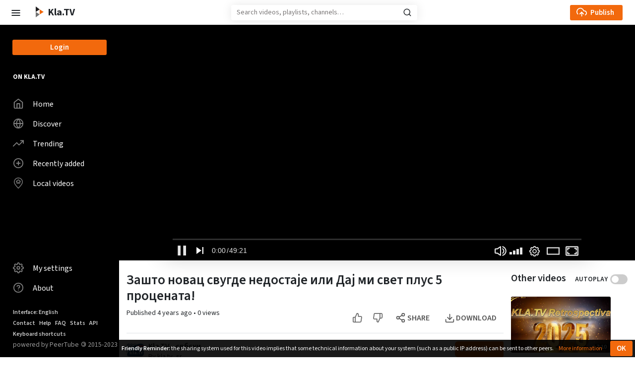

--- FILE ---
content_type: application/javascript; charset=UTF-8
request_url: https://tube.kla.tv/plugins/video-annotation/0.1.0/client-scripts/dist/video-watch-client-plugin.js
body_size: 17665
content:
var __create = Object.create;
var __defProp = Object.defineProperty;
var __getOwnPropDesc = Object.getOwnPropertyDescriptor;
var __getOwnPropNames = Object.getOwnPropertyNames;
var __getProtoOf = Object.getPrototypeOf;
var __hasOwnProp = Object.prototype.hasOwnProperty;
var __esm = (fn, res) => function __init() {
  return fn && (res = (0, fn[__getOwnPropNames(fn)[0]])(fn = 0)), res;
};
var __commonJS = (cb, mod) => function __require() {
  return mod || (0, cb[__getOwnPropNames(cb)[0]])((mod = { exports: {} }).exports, mod), mod.exports;
};
var __export = (target, all) => {
  for (var name in all)
    __defProp(target, name, { get: all[name], enumerable: true });
};
var __copyProps = (to, from, except, desc) => {
  if (from && typeof from === "object" || typeof from === "function") {
    for (let key of __getOwnPropNames(from))
      if (!__hasOwnProp.call(to, key) && key !== except)
        __defProp(to, key, { get: () => from[key], enumerable: !(desc = __getOwnPropDesc(from, key)) || desc.enumerable });
  }
  return to;
};
var __toESM = (mod, isNodeMode, target) => (target = mod != null ? __create(__getProtoOf(mod)) : {}, __copyProps(
  // If the importer is in node compatibility mode or this is not an ESM
  // file that has been converted to a CommonJS file using a Babel-
  // compatible transform (i.e. "__esModule" has not been set), then set
  // "default" to the CommonJS "module.exports" for node compatibility.
  isNodeMode || !mod || !mod.__esModule ? __defProp(target, "default", { value: mod, enumerable: true }) : target,
  mod
));
var __toCommonJS = (mod) => __copyProps(__defProp({}, "__esModule", { value: true }), mod);

// node_modules/dompurify/dist/purify.js
var require_purify = __commonJS({
  "node_modules/dompurify/dist/purify.js"(exports, module) {
    (function(global2, factory) {
      typeof exports === "object" && typeof module !== "undefined" ? module.exports = factory() : typeof define === "function" && define.amd ? define(factory) : (global2 = typeof globalThis !== "undefined" ? globalThis : global2 || self, global2.DOMPurify = factory());
    })(exports, function() {
      "use strict";
      function _typeof(obj) {
        "@babel/helpers - typeof";
        return _typeof = "function" == typeof Symbol && "symbol" == typeof Symbol.iterator ? function(obj2) {
          return typeof obj2;
        } : function(obj2) {
          return obj2 && "function" == typeof Symbol && obj2.constructor === Symbol && obj2 !== Symbol.prototype ? "symbol" : typeof obj2;
        }, _typeof(obj);
      }
      function _setPrototypeOf(o, p) {
        _setPrototypeOf = Object.setPrototypeOf || function _setPrototypeOf2(o2, p2) {
          o2.__proto__ = p2;
          return o2;
        };
        return _setPrototypeOf(o, p);
      }
      function _isNativeReflectConstruct() {
        if (typeof Reflect === "undefined" || !Reflect.construct)
          return false;
        if (Reflect.construct.sham)
          return false;
        if (typeof Proxy === "function")
          return true;
        try {
          Boolean.prototype.valueOf.call(Reflect.construct(Boolean, [], function() {
          }));
          return true;
        } catch (e) {
          return false;
        }
      }
      function _construct(Parent, args, Class) {
        if (_isNativeReflectConstruct()) {
          _construct = Reflect.construct;
        } else {
          _construct = function _construct2(Parent2, args2, Class2) {
            var a = [null];
            a.push.apply(a, args2);
            var Constructor = Function.bind.apply(Parent2, a);
            var instance = new Constructor();
            if (Class2)
              _setPrototypeOf(instance, Class2.prototype);
            return instance;
          };
        }
        return _construct.apply(null, arguments);
      }
      function _toConsumableArray(arr) {
        return _arrayWithoutHoles(arr) || _iterableToArray(arr) || _unsupportedIterableToArray(arr) || _nonIterableSpread();
      }
      function _arrayWithoutHoles(arr) {
        if (Array.isArray(arr))
          return _arrayLikeToArray(arr);
      }
      function _iterableToArray(iter) {
        if (typeof Symbol !== "undefined" && iter[Symbol.iterator] != null || iter["@@iterator"] != null)
          return Array.from(iter);
      }
      function _unsupportedIterableToArray(o, minLen) {
        if (!o)
          return;
        if (typeof o === "string")
          return _arrayLikeToArray(o, minLen);
        var n = Object.prototype.toString.call(o).slice(8, -1);
        if (n === "Object" && o.constructor)
          n = o.constructor.name;
        if (n === "Map" || n === "Set")
          return Array.from(o);
        if (n === "Arguments" || /^(?:Ui|I)nt(?:8|16|32)(?:Clamped)?Array$/.test(n))
          return _arrayLikeToArray(o, minLen);
      }
      function _arrayLikeToArray(arr, len) {
        if (len == null || len > arr.length)
          len = arr.length;
        for (var i = 0, arr2 = new Array(len); i < len; i++)
          arr2[i] = arr[i];
        return arr2;
      }
      function _nonIterableSpread() {
        throw new TypeError("Invalid attempt to spread non-iterable instance.\nIn order to be iterable, non-array objects must have a [Symbol.iterator]() method.");
      }
      var hasOwnProperty = Object.hasOwnProperty, setPrototypeOf = Object.setPrototypeOf, isFrozen = Object.isFrozen, getPrototypeOf = Object.getPrototypeOf, getOwnPropertyDescriptor = Object.getOwnPropertyDescriptor;
      var freeze = Object.freeze, seal = Object.seal, create = Object.create;
      var _ref = typeof Reflect !== "undefined" && Reflect, apply = _ref.apply, construct = _ref.construct;
      if (!apply) {
        apply = function apply2(fun, thisValue, args) {
          return fun.apply(thisValue, args);
        };
      }
      if (!freeze) {
        freeze = function freeze2(x) {
          return x;
        };
      }
      if (!seal) {
        seal = function seal2(x) {
          return x;
        };
      }
      if (!construct) {
        construct = function construct2(Func, args) {
          return _construct(Func, _toConsumableArray(args));
        };
      }
      var arrayForEach = unapply(Array.prototype.forEach);
      var arrayPop = unapply(Array.prototype.pop);
      var arrayPush = unapply(Array.prototype.push);
      var stringToLowerCase = unapply(String.prototype.toLowerCase);
      var stringToString = unapply(String.prototype.toString);
      var stringMatch = unapply(String.prototype.match);
      var stringReplace = unapply(String.prototype.replace);
      var stringIndexOf = unapply(String.prototype.indexOf);
      var stringTrim = unapply(String.prototype.trim);
      var regExpTest = unapply(RegExp.prototype.test);
      var typeErrorCreate = unconstruct(TypeError);
      function unapply(func) {
        return function(thisArg) {
          for (var _len = arguments.length, args = new Array(_len > 1 ? _len - 1 : 0), _key = 1; _key < _len; _key++) {
            args[_key - 1] = arguments[_key];
          }
          return apply(func, thisArg, args);
        };
      }
      function unconstruct(func) {
        return function() {
          for (var _len2 = arguments.length, args = new Array(_len2), _key2 = 0; _key2 < _len2; _key2++) {
            args[_key2] = arguments[_key2];
          }
          return construct(func, args);
        };
      }
      function addToSet(set, array, transformCaseFunc) {
        transformCaseFunc = transformCaseFunc ? transformCaseFunc : stringToLowerCase;
        if (setPrototypeOf) {
          setPrototypeOf(set, null);
        }
        var l = array.length;
        while (l--) {
          var element = array[l];
          if (typeof element === "string") {
            var lcElement = transformCaseFunc(element);
            if (lcElement !== element) {
              if (!isFrozen(array)) {
                array[l] = lcElement;
              }
              element = lcElement;
            }
          }
          set[element] = true;
        }
        return set;
      }
      function clone(object) {
        var newObject = create(null);
        var property;
        for (property in object) {
          if (apply(hasOwnProperty, object, [property]) === true) {
            newObject[property] = object[property];
          }
        }
        return newObject;
      }
      function lookupGetter(object, prop) {
        while (object !== null) {
          var desc = getOwnPropertyDescriptor(object, prop);
          if (desc) {
            if (desc.get) {
              return unapply(desc.get);
            }
            if (typeof desc.value === "function") {
              return unapply(desc.value);
            }
          }
          object = getPrototypeOf(object);
        }
        function fallbackValue(element) {
          console.warn("fallback value for", element);
          return null;
        }
        return fallbackValue;
      }
      var html$1 = freeze(["a", "abbr", "acronym", "address", "area", "article", "aside", "audio", "b", "bdi", "bdo", "big", "blink", "blockquote", "body", "br", "button", "canvas", "caption", "center", "cite", "code", "col", "colgroup", "content", "data", "datalist", "dd", "decorator", "del", "details", "dfn", "dialog", "dir", "div", "dl", "dt", "element", "em", "fieldset", "figcaption", "figure", "font", "footer", "form", "h1", "h2", "h3", "h4", "h5", "h6", "head", "header", "hgroup", "hr", "html", "i", "img", "input", "ins", "kbd", "label", "legend", "li", "main", "map", "mark", "marquee", "menu", "menuitem", "meter", "nav", "nobr", "ol", "optgroup", "option", "output", "p", "picture", "pre", "progress", "q", "rp", "rt", "ruby", "s", "samp", "section", "select", "shadow", "small", "source", "spacer", "span", "strike", "strong", "style", "sub", "summary", "sup", "table", "tbody", "td", "template", "textarea", "tfoot", "th", "thead", "time", "tr", "track", "tt", "u", "ul", "var", "video", "wbr"]);
      var svg$1 = freeze(["svg", "a", "altglyph", "altglyphdef", "altglyphitem", "animatecolor", "animatemotion", "animatetransform", "circle", "clippath", "defs", "desc", "ellipse", "filter", "font", "g", "glyph", "glyphref", "hkern", "image", "line", "lineargradient", "marker", "mask", "metadata", "mpath", "path", "pattern", "polygon", "polyline", "radialgradient", "rect", "stop", "style", "switch", "symbol", "text", "textpath", "title", "tref", "tspan", "view", "vkern"]);
      var svgFilters = freeze(["feBlend", "feColorMatrix", "feComponentTransfer", "feComposite", "feConvolveMatrix", "feDiffuseLighting", "feDisplacementMap", "feDistantLight", "feFlood", "feFuncA", "feFuncB", "feFuncG", "feFuncR", "feGaussianBlur", "feImage", "feMerge", "feMergeNode", "feMorphology", "feOffset", "fePointLight", "feSpecularLighting", "feSpotLight", "feTile", "feTurbulence"]);
      var svgDisallowed = freeze(["animate", "color-profile", "cursor", "discard", "fedropshadow", "font-face", "font-face-format", "font-face-name", "font-face-src", "font-face-uri", "foreignobject", "hatch", "hatchpath", "mesh", "meshgradient", "meshpatch", "meshrow", "missing-glyph", "script", "set", "solidcolor", "unknown", "use"]);
      var mathMl$1 = freeze(["math", "menclose", "merror", "mfenced", "mfrac", "mglyph", "mi", "mlabeledtr", "mmultiscripts", "mn", "mo", "mover", "mpadded", "mphantom", "mroot", "mrow", "ms", "mspace", "msqrt", "mstyle", "msub", "msup", "msubsup", "mtable", "mtd", "mtext", "mtr", "munder", "munderover"]);
      var mathMlDisallowed = freeze(["maction", "maligngroup", "malignmark", "mlongdiv", "mscarries", "mscarry", "msgroup", "mstack", "msline", "msrow", "semantics", "annotation", "annotation-xml", "mprescripts", "none"]);
      var text = freeze(["#text"]);
      var html = freeze(["accept", "action", "align", "alt", "autocapitalize", "autocomplete", "autopictureinpicture", "autoplay", "background", "bgcolor", "border", "capture", "cellpadding", "cellspacing", "checked", "cite", "class", "clear", "color", "cols", "colspan", "controls", "controlslist", "coords", "crossorigin", "datetime", "decoding", "default", "dir", "disabled", "disablepictureinpicture", "disableremoteplayback", "download", "draggable", "enctype", "enterkeyhint", "face", "for", "headers", "height", "hidden", "high", "href", "hreflang", "id", "inputmode", "integrity", "ismap", "kind", "label", "lang", "list", "loading", "loop", "low", "max", "maxlength", "media", "method", "min", "minlength", "multiple", "muted", "name", "nonce", "noshade", "novalidate", "nowrap", "open", "optimum", "pattern", "placeholder", "playsinline", "poster", "preload", "pubdate", "radiogroup", "readonly", "rel", "required", "rev", "reversed", "role", "rows", "rowspan", "spellcheck", "scope", "selected", "shape", "size", "sizes", "span", "srclang", "start", "src", "srcset", "step", "style", "summary", "tabindex", "title", "translate", "type", "usemap", "valign", "value", "width", "xmlns", "slot"]);
      var svg = freeze(["accent-height", "accumulate", "additive", "alignment-baseline", "ascent", "attributename", "attributetype", "azimuth", "basefrequency", "baseline-shift", "begin", "bias", "by", "class", "clip", "clippathunits", "clip-path", "clip-rule", "color", "color-interpolation", "color-interpolation-filters", "color-profile", "color-rendering", "cx", "cy", "d", "dx", "dy", "diffuseconstant", "direction", "display", "divisor", "dur", "edgemode", "elevation", "end", "fill", "fill-opacity", "fill-rule", "filter", "filterunits", "flood-color", "flood-opacity", "font-family", "font-size", "font-size-adjust", "font-stretch", "font-style", "font-variant", "font-weight", "fx", "fy", "g1", "g2", "glyph-name", "glyphref", "gradientunits", "gradienttransform", "height", "href", "id", "image-rendering", "in", "in2", "k", "k1", "k2", "k3", "k4", "kerning", "keypoints", "keysplines", "keytimes", "lang", "lengthadjust", "letter-spacing", "kernelmatrix", "kernelunitlength", "lighting-color", "local", "marker-end", "marker-mid", "marker-start", "markerheight", "markerunits", "markerwidth", "maskcontentunits", "maskunits", "max", "mask", "media", "method", "mode", "min", "name", "numoctaves", "offset", "operator", "opacity", "order", "orient", "orientation", "origin", "overflow", "paint-order", "path", "pathlength", "patterncontentunits", "patterntransform", "patternunits", "points", "preservealpha", "preserveaspectratio", "primitiveunits", "r", "rx", "ry", "radius", "refx", "refy", "repeatcount", "repeatdur", "restart", "result", "rotate", "scale", "seed", "shape-rendering", "specularconstant", "specularexponent", "spreadmethod", "startoffset", "stddeviation", "stitchtiles", "stop-color", "stop-opacity", "stroke-dasharray", "stroke-dashoffset", "stroke-linecap", "stroke-linejoin", "stroke-miterlimit", "stroke-opacity", "stroke", "stroke-width", "style", "surfacescale", "systemlanguage", "tabindex", "targetx", "targety", "transform", "transform-origin", "text-anchor", "text-decoration", "text-rendering", "textlength", "type", "u1", "u2", "unicode", "values", "viewbox", "visibility", "version", "vert-adv-y", "vert-origin-x", "vert-origin-y", "width", "word-spacing", "wrap", "writing-mode", "xchannelselector", "ychannelselector", "x", "x1", "x2", "xmlns", "y", "y1", "y2", "z", "zoomandpan"]);
      var mathMl = freeze(["accent", "accentunder", "align", "bevelled", "close", "columnsalign", "columnlines", "columnspan", "denomalign", "depth", "dir", "display", "displaystyle", "encoding", "fence", "frame", "height", "href", "id", "largeop", "length", "linethickness", "lspace", "lquote", "mathbackground", "mathcolor", "mathsize", "mathvariant", "maxsize", "minsize", "movablelimits", "notation", "numalign", "open", "rowalign", "rowlines", "rowspacing", "rowspan", "rspace", "rquote", "scriptlevel", "scriptminsize", "scriptsizemultiplier", "selection", "separator", "separators", "stretchy", "subscriptshift", "supscriptshift", "symmetric", "voffset", "width", "xmlns"]);
      var xml = freeze(["xlink:href", "xml:id", "xlink:title", "xml:space", "xmlns:xlink"]);
      var MUSTACHE_EXPR = seal(/\{\{[\w\W]*|[\w\W]*\}\}/gm);
      var ERB_EXPR = seal(/<%[\w\W]*|[\w\W]*%>/gm);
      var TMPLIT_EXPR = seal(/\${[\w\W]*}/gm);
      var DATA_ATTR = seal(/^data-[\-\w.\u00B7-\uFFFF]/);
      var ARIA_ATTR = seal(/^aria-[\-\w]+$/);
      var IS_ALLOWED_URI = seal(
        /^(?:(?:(?:f|ht)tps?|mailto|tel|callto|cid|xmpp):|[^a-z]|[a-z+.\-]+(?:[^a-z+.\-:]|$))/i
        // eslint-disable-line no-useless-escape
      );
      var IS_SCRIPT_OR_DATA = seal(/^(?:\w+script|data):/i);
      var ATTR_WHITESPACE = seal(
        /[\u0000-\u0020\u00A0\u1680\u180E\u2000-\u2029\u205F\u3000]/g
        // eslint-disable-line no-control-regex
      );
      var DOCTYPE_NAME = seal(/^html$/i);
      var getGlobal = function getGlobal2() {
        return typeof window === "undefined" ? null : window;
      };
      var _createTrustedTypesPolicy = function _createTrustedTypesPolicy2(trustedTypes, document) {
        if (_typeof(trustedTypes) !== "object" || typeof trustedTypes.createPolicy !== "function") {
          return null;
        }
        var suffix = null;
        var ATTR_NAME = "data-tt-policy-suffix";
        if (document.currentScript && document.currentScript.hasAttribute(ATTR_NAME)) {
          suffix = document.currentScript.getAttribute(ATTR_NAME);
        }
        var policyName = "dompurify" + (suffix ? "#" + suffix : "");
        try {
          return trustedTypes.createPolicy(policyName, {
            createHTML: function createHTML(html2) {
              return html2;
            },
            createScriptURL: function createScriptURL(scriptUrl) {
              return scriptUrl;
            }
          });
        } catch (_) {
          console.warn("TrustedTypes policy " + policyName + " could not be created.");
          return null;
        }
      };
      function createDOMPurify() {
        var window2 = arguments.length > 0 && arguments[0] !== void 0 ? arguments[0] : getGlobal();
        var DOMPurify2 = function DOMPurify3(root) {
          return createDOMPurify(root);
        };
        DOMPurify2.version = "2.4.3";
        DOMPurify2.removed = [];
        if (!window2 || !window2.document || window2.document.nodeType !== 9) {
          DOMPurify2.isSupported = false;
          return DOMPurify2;
        }
        var originalDocument = window2.document;
        var document = window2.document;
        var DocumentFragment = window2.DocumentFragment, HTMLTemplateElement = window2.HTMLTemplateElement, Node = window2.Node, Element = window2.Element, NodeFilter = window2.NodeFilter, _window$NamedNodeMap = window2.NamedNodeMap, NamedNodeMap = _window$NamedNodeMap === void 0 ? window2.NamedNodeMap || window2.MozNamedAttrMap : _window$NamedNodeMap, HTMLFormElement = window2.HTMLFormElement, DOMParser = window2.DOMParser, trustedTypes = window2.trustedTypes;
        var ElementPrototype = Element.prototype;
        var cloneNode = lookupGetter(ElementPrototype, "cloneNode");
        var getNextSibling = lookupGetter(ElementPrototype, "nextSibling");
        var getChildNodes = lookupGetter(ElementPrototype, "childNodes");
        var getParentNode = lookupGetter(ElementPrototype, "parentNode");
        if (typeof HTMLTemplateElement === "function") {
          var template = document.createElement("template");
          if (template.content && template.content.ownerDocument) {
            document = template.content.ownerDocument;
          }
        }
        var trustedTypesPolicy = _createTrustedTypesPolicy(trustedTypes, originalDocument);
        var emptyHTML = trustedTypesPolicy ? trustedTypesPolicy.createHTML("") : "";
        var _document = document, implementation = _document.implementation, createNodeIterator = _document.createNodeIterator, createDocumentFragment = _document.createDocumentFragment, getElementsByTagName = _document.getElementsByTagName;
        var importNode = originalDocument.importNode;
        var documentMode = {};
        try {
          documentMode = clone(document).documentMode ? document.documentMode : {};
        } catch (_) {
        }
        var hooks = {};
        DOMPurify2.isSupported = typeof getParentNode === "function" && implementation && typeof implementation.createHTMLDocument !== "undefined" && documentMode !== 9;
        var MUSTACHE_EXPR$1 = MUSTACHE_EXPR, ERB_EXPR$1 = ERB_EXPR, TMPLIT_EXPR$1 = TMPLIT_EXPR, DATA_ATTR$1 = DATA_ATTR, ARIA_ATTR$1 = ARIA_ATTR, IS_SCRIPT_OR_DATA$1 = IS_SCRIPT_OR_DATA, ATTR_WHITESPACE$1 = ATTR_WHITESPACE;
        var IS_ALLOWED_URI$1 = IS_ALLOWED_URI;
        var ALLOWED_TAGS = null;
        var DEFAULT_ALLOWED_TAGS = addToSet({}, [].concat(_toConsumableArray(html$1), _toConsumableArray(svg$1), _toConsumableArray(svgFilters), _toConsumableArray(mathMl$1), _toConsumableArray(text)));
        var ALLOWED_ATTR = null;
        var DEFAULT_ALLOWED_ATTR = addToSet({}, [].concat(_toConsumableArray(html), _toConsumableArray(svg), _toConsumableArray(mathMl), _toConsumableArray(xml)));
        var CUSTOM_ELEMENT_HANDLING = Object.seal(Object.create(null, {
          tagNameCheck: {
            writable: true,
            configurable: false,
            enumerable: true,
            value: null
          },
          attributeNameCheck: {
            writable: true,
            configurable: false,
            enumerable: true,
            value: null
          },
          allowCustomizedBuiltInElements: {
            writable: true,
            configurable: false,
            enumerable: true,
            value: false
          }
        }));
        var FORBID_TAGS = null;
        var FORBID_ATTR = null;
        var ALLOW_ARIA_ATTR = true;
        var ALLOW_DATA_ATTR = true;
        var ALLOW_UNKNOWN_PROTOCOLS = false;
        var SAFE_FOR_TEMPLATES = false;
        var WHOLE_DOCUMENT = false;
        var SET_CONFIG = false;
        var FORCE_BODY = false;
        var RETURN_DOM = false;
        var RETURN_DOM_FRAGMENT = false;
        var RETURN_TRUSTED_TYPE = false;
        var SANITIZE_DOM = true;
        var SANITIZE_NAMED_PROPS = false;
        var SANITIZE_NAMED_PROPS_PREFIX = "user-content-";
        var KEEP_CONTENT = true;
        var IN_PLACE = false;
        var USE_PROFILES = {};
        var FORBID_CONTENTS = null;
        var DEFAULT_FORBID_CONTENTS = addToSet({}, ["annotation-xml", "audio", "colgroup", "desc", "foreignobject", "head", "iframe", "math", "mi", "mn", "mo", "ms", "mtext", "noembed", "noframes", "noscript", "plaintext", "script", "style", "svg", "template", "thead", "title", "video", "xmp"]);
        var DATA_URI_TAGS = null;
        var DEFAULT_DATA_URI_TAGS = addToSet({}, ["audio", "video", "img", "source", "image", "track"]);
        var URI_SAFE_ATTRIBUTES = null;
        var DEFAULT_URI_SAFE_ATTRIBUTES = addToSet({}, ["alt", "class", "for", "id", "label", "name", "pattern", "placeholder", "role", "summary", "title", "value", "style", "xmlns"]);
        var MATHML_NAMESPACE = "http://www.w3.org/1998/Math/MathML";
        var SVG_NAMESPACE = "http://www.w3.org/2000/svg";
        var HTML_NAMESPACE = "http://www.w3.org/1999/xhtml";
        var NAMESPACE = HTML_NAMESPACE;
        var IS_EMPTY_INPUT = false;
        var ALLOWED_NAMESPACES = null;
        var DEFAULT_ALLOWED_NAMESPACES = addToSet({}, [MATHML_NAMESPACE, SVG_NAMESPACE, HTML_NAMESPACE], stringToString);
        var PARSER_MEDIA_TYPE;
        var SUPPORTED_PARSER_MEDIA_TYPES = ["application/xhtml+xml", "text/html"];
        var DEFAULT_PARSER_MEDIA_TYPE = "text/html";
        var transformCaseFunc;
        var CONFIG = null;
        var formElement = document.createElement("form");
        var isRegexOrFunction = function isRegexOrFunction2(testValue) {
          return testValue instanceof RegExp || testValue instanceof Function;
        };
        var _parseConfig = function _parseConfig2(cfg) {
          if (CONFIG && CONFIG === cfg) {
            return;
          }
          if (!cfg || _typeof(cfg) !== "object") {
            cfg = {};
          }
          cfg = clone(cfg);
          PARSER_MEDIA_TYPE = // eslint-disable-next-line unicorn/prefer-includes
          SUPPORTED_PARSER_MEDIA_TYPES.indexOf(cfg.PARSER_MEDIA_TYPE) === -1 ? PARSER_MEDIA_TYPE = DEFAULT_PARSER_MEDIA_TYPE : PARSER_MEDIA_TYPE = cfg.PARSER_MEDIA_TYPE;
          transformCaseFunc = PARSER_MEDIA_TYPE === "application/xhtml+xml" ? stringToString : stringToLowerCase;
          ALLOWED_TAGS = "ALLOWED_TAGS" in cfg ? addToSet({}, cfg.ALLOWED_TAGS, transformCaseFunc) : DEFAULT_ALLOWED_TAGS;
          ALLOWED_ATTR = "ALLOWED_ATTR" in cfg ? addToSet({}, cfg.ALLOWED_ATTR, transformCaseFunc) : DEFAULT_ALLOWED_ATTR;
          ALLOWED_NAMESPACES = "ALLOWED_NAMESPACES" in cfg ? addToSet({}, cfg.ALLOWED_NAMESPACES, stringToString) : DEFAULT_ALLOWED_NAMESPACES;
          URI_SAFE_ATTRIBUTES = "ADD_URI_SAFE_ATTR" in cfg ? addToSet(
            clone(DEFAULT_URI_SAFE_ATTRIBUTES),
            // eslint-disable-line indent
            cfg.ADD_URI_SAFE_ATTR,
            // eslint-disable-line indent
            transformCaseFunc
            // eslint-disable-line indent
          ) : DEFAULT_URI_SAFE_ATTRIBUTES;
          DATA_URI_TAGS = "ADD_DATA_URI_TAGS" in cfg ? addToSet(
            clone(DEFAULT_DATA_URI_TAGS),
            // eslint-disable-line indent
            cfg.ADD_DATA_URI_TAGS,
            // eslint-disable-line indent
            transformCaseFunc
            // eslint-disable-line indent
          ) : DEFAULT_DATA_URI_TAGS;
          FORBID_CONTENTS = "FORBID_CONTENTS" in cfg ? addToSet({}, cfg.FORBID_CONTENTS, transformCaseFunc) : DEFAULT_FORBID_CONTENTS;
          FORBID_TAGS = "FORBID_TAGS" in cfg ? addToSet({}, cfg.FORBID_TAGS, transformCaseFunc) : {};
          FORBID_ATTR = "FORBID_ATTR" in cfg ? addToSet({}, cfg.FORBID_ATTR, transformCaseFunc) : {};
          USE_PROFILES = "USE_PROFILES" in cfg ? cfg.USE_PROFILES : false;
          ALLOW_ARIA_ATTR = cfg.ALLOW_ARIA_ATTR !== false;
          ALLOW_DATA_ATTR = cfg.ALLOW_DATA_ATTR !== false;
          ALLOW_UNKNOWN_PROTOCOLS = cfg.ALLOW_UNKNOWN_PROTOCOLS || false;
          SAFE_FOR_TEMPLATES = cfg.SAFE_FOR_TEMPLATES || false;
          WHOLE_DOCUMENT = cfg.WHOLE_DOCUMENT || false;
          RETURN_DOM = cfg.RETURN_DOM || false;
          RETURN_DOM_FRAGMENT = cfg.RETURN_DOM_FRAGMENT || false;
          RETURN_TRUSTED_TYPE = cfg.RETURN_TRUSTED_TYPE || false;
          FORCE_BODY = cfg.FORCE_BODY || false;
          SANITIZE_DOM = cfg.SANITIZE_DOM !== false;
          SANITIZE_NAMED_PROPS = cfg.SANITIZE_NAMED_PROPS || false;
          KEEP_CONTENT = cfg.KEEP_CONTENT !== false;
          IN_PLACE = cfg.IN_PLACE || false;
          IS_ALLOWED_URI$1 = cfg.ALLOWED_URI_REGEXP || IS_ALLOWED_URI$1;
          NAMESPACE = cfg.NAMESPACE || HTML_NAMESPACE;
          if (cfg.CUSTOM_ELEMENT_HANDLING && isRegexOrFunction(cfg.CUSTOM_ELEMENT_HANDLING.tagNameCheck)) {
            CUSTOM_ELEMENT_HANDLING.tagNameCheck = cfg.CUSTOM_ELEMENT_HANDLING.tagNameCheck;
          }
          if (cfg.CUSTOM_ELEMENT_HANDLING && isRegexOrFunction(cfg.CUSTOM_ELEMENT_HANDLING.attributeNameCheck)) {
            CUSTOM_ELEMENT_HANDLING.attributeNameCheck = cfg.CUSTOM_ELEMENT_HANDLING.attributeNameCheck;
          }
          if (cfg.CUSTOM_ELEMENT_HANDLING && typeof cfg.CUSTOM_ELEMENT_HANDLING.allowCustomizedBuiltInElements === "boolean") {
            CUSTOM_ELEMENT_HANDLING.allowCustomizedBuiltInElements = cfg.CUSTOM_ELEMENT_HANDLING.allowCustomizedBuiltInElements;
          }
          if (SAFE_FOR_TEMPLATES) {
            ALLOW_DATA_ATTR = false;
          }
          if (RETURN_DOM_FRAGMENT) {
            RETURN_DOM = true;
          }
          if (USE_PROFILES) {
            ALLOWED_TAGS = addToSet({}, _toConsumableArray(text));
            ALLOWED_ATTR = [];
            if (USE_PROFILES.html === true) {
              addToSet(ALLOWED_TAGS, html$1);
              addToSet(ALLOWED_ATTR, html);
            }
            if (USE_PROFILES.svg === true) {
              addToSet(ALLOWED_TAGS, svg$1);
              addToSet(ALLOWED_ATTR, svg);
              addToSet(ALLOWED_ATTR, xml);
            }
            if (USE_PROFILES.svgFilters === true) {
              addToSet(ALLOWED_TAGS, svgFilters);
              addToSet(ALLOWED_ATTR, svg);
              addToSet(ALLOWED_ATTR, xml);
            }
            if (USE_PROFILES.mathMl === true) {
              addToSet(ALLOWED_TAGS, mathMl$1);
              addToSet(ALLOWED_ATTR, mathMl);
              addToSet(ALLOWED_ATTR, xml);
            }
          }
          if (cfg.ADD_TAGS) {
            if (ALLOWED_TAGS === DEFAULT_ALLOWED_TAGS) {
              ALLOWED_TAGS = clone(ALLOWED_TAGS);
            }
            addToSet(ALLOWED_TAGS, cfg.ADD_TAGS, transformCaseFunc);
          }
          if (cfg.ADD_ATTR) {
            if (ALLOWED_ATTR === DEFAULT_ALLOWED_ATTR) {
              ALLOWED_ATTR = clone(ALLOWED_ATTR);
            }
            addToSet(ALLOWED_ATTR, cfg.ADD_ATTR, transformCaseFunc);
          }
          if (cfg.ADD_URI_SAFE_ATTR) {
            addToSet(URI_SAFE_ATTRIBUTES, cfg.ADD_URI_SAFE_ATTR, transformCaseFunc);
          }
          if (cfg.FORBID_CONTENTS) {
            if (FORBID_CONTENTS === DEFAULT_FORBID_CONTENTS) {
              FORBID_CONTENTS = clone(FORBID_CONTENTS);
            }
            addToSet(FORBID_CONTENTS, cfg.FORBID_CONTENTS, transformCaseFunc);
          }
          if (KEEP_CONTENT) {
            ALLOWED_TAGS["#text"] = true;
          }
          if (WHOLE_DOCUMENT) {
            addToSet(ALLOWED_TAGS, ["html", "head", "body"]);
          }
          if (ALLOWED_TAGS.table) {
            addToSet(ALLOWED_TAGS, ["tbody"]);
            delete FORBID_TAGS.tbody;
          }
          if (freeze) {
            freeze(cfg);
          }
          CONFIG = cfg;
        };
        var MATHML_TEXT_INTEGRATION_POINTS = addToSet({}, ["mi", "mo", "mn", "ms", "mtext"]);
        var HTML_INTEGRATION_POINTS = addToSet({}, ["foreignobject", "desc", "title", "annotation-xml"]);
        var COMMON_SVG_AND_HTML_ELEMENTS = addToSet({}, ["title", "style", "font", "a", "script"]);
        var ALL_SVG_TAGS = addToSet({}, svg$1);
        addToSet(ALL_SVG_TAGS, svgFilters);
        addToSet(ALL_SVG_TAGS, svgDisallowed);
        var ALL_MATHML_TAGS = addToSet({}, mathMl$1);
        addToSet(ALL_MATHML_TAGS, mathMlDisallowed);
        var _checkValidNamespace = function _checkValidNamespace2(element) {
          var parent = getParentNode(element);
          if (!parent || !parent.tagName) {
            parent = {
              namespaceURI: NAMESPACE,
              tagName: "template"
            };
          }
          var tagName = stringToLowerCase(element.tagName);
          var parentTagName = stringToLowerCase(parent.tagName);
          if (!ALLOWED_NAMESPACES[element.namespaceURI]) {
            return false;
          }
          if (element.namespaceURI === SVG_NAMESPACE) {
            if (parent.namespaceURI === HTML_NAMESPACE) {
              return tagName === "svg";
            }
            if (parent.namespaceURI === MATHML_NAMESPACE) {
              return tagName === "svg" && (parentTagName === "annotation-xml" || MATHML_TEXT_INTEGRATION_POINTS[parentTagName]);
            }
            return Boolean(ALL_SVG_TAGS[tagName]);
          }
          if (element.namespaceURI === MATHML_NAMESPACE) {
            if (parent.namespaceURI === HTML_NAMESPACE) {
              return tagName === "math";
            }
            if (parent.namespaceURI === SVG_NAMESPACE) {
              return tagName === "math" && HTML_INTEGRATION_POINTS[parentTagName];
            }
            return Boolean(ALL_MATHML_TAGS[tagName]);
          }
          if (element.namespaceURI === HTML_NAMESPACE) {
            if (parent.namespaceURI === SVG_NAMESPACE && !HTML_INTEGRATION_POINTS[parentTagName]) {
              return false;
            }
            if (parent.namespaceURI === MATHML_NAMESPACE && !MATHML_TEXT_INTEGRATION_POINTS[parentTagName]) {
              return false;
            }
            return !ALL_MATHML_TAGS[tagName] && (COMMON_SVG_AND_HTML_ELEMENTS[tagName] || !ALL_SVG_TAGS[tagName]);
          }
          if (PARSER_MEDIA_TYPE === "application/xhtml+xml" && ALLOWED_NAMESPACES[element.namespaceURI]) {
            return true;
          }
          return false;
        };
        var _forceRemove = function _forceRemove2(node) {
          arrayPush(DOMPurify2.removed, {
            element: node
          });
          try {
            node.parentNode.removeChild(node);
          } catch (_) {
            try {
              node.outerHTML = emptyHTML;
            } catch (_2) {
              node.remove();
            }
          }
        };
        var _removeAttribute = function _removeAttribute2(name, node) {
          try {
            arrayPush(DOMPurify2.removed, {
              attribute: node.getAttributeNode(name),
              from: node
            });
          } catch (_) {
            arrayPush(DOMPurify2.removed, {
              attribute: null,
              from: node
            });
          }
          node.removeAttribute(name);
          if (name === "is" && !ALLOWED_ATTR[name]) {
            if (RETURN_DOM || RETURN_DOM_FRAGMENT) {
              try {
                _forceRemove(node);
              } catch (_) {
              }
            } else {
              try {
                node.setAttribute(name, "");
              } catch (_) {
              }
            }
          }
        };
        var _initDocument = function _initDocument2(dirty) {
          var doc;
          var leadingWhitespace;
          if (FORCE_BODY) {
            dirty = "<remove></remove>" + dirty;
          } else {
            var matches = stringMatch(dirty, /^[\r\n\t ]+/);
            leadingWhitespace = matches && matches[0];
          }
          if (PARSER_MEDIA_TYPE === "application/xhtml+xml" && NAMESPACE === HTML_NAMESPACE) {
            dirty = '<html xmlns="http://www.w3.org/1999/xhtml"><head></head><body>' + dirty + "</body></html>";
          }
          var dirtyPayload = trustedTypesPolicy ? trustedTypesPolicy.createHTML(dirty) : dirty;
          if (NAMESPACE === HTML_NAMESPACE) {
            try {
              doc = new DOMParser().parseFromString(dirtyPayload, PARSER_MEDIA_TYPE);
            } catch (_) {
            }
          }
          if (!doc || !doc.documentElement) {
            doc = implementation.createDocument(NAMESPACE, "template", null);
            try {
              doc.documentElement.innerHTML = IS_EMPTY_INPUT ? emptyHTML : dirtyPayload;
            } catch (_) {
            }
          }
          var body = doc.body || doc.documentElement;
          if (dirty && leadingWhitespace) {
            body.insertBefore(document.createTextNode(leadingWhitespace), body.childNodes[0] || null);
          }
          if (NAMESPACE === HTML_NAMESPACE) {
            return getElementsByTagName.call(doc, WHOLE_DOCUMENT ? "html" : "body")[0];
          }
          return WHOLE_DOCUMENT ? doc.documentElement : body;
        };
        var _createIterator = function _createIterator2(root) {
          return createNodeIterator.call(
            root.ownerDocument || root,
            root,
            // eslint-disable-next-line no-bitwise
            NodeFilter.SHOW_ELEMENT | NodeFilter.SHOW_COMMENT | NodeFilter.SHOW_TEXT,
            null,
            false
          );
        };
        var _isClobbered = function _isClobbered2(elm) {
          return elm instanceof HTMLFormElement && (typeof elm.nodeName !== "string" || typeof elm.textContent !== "string" || typeof elm.removeChild !== "function" || !(elm.attributes instanceof NamedNodeMap) || typeof elm.removeAttribute !== "function" || typeof elm.setAttribute !== "function" || typeof elm.namespaceURI !== "string" || typeof elm.insertBefore !== "function" || typeof elm.hasChildNodes !== "function");
        };
        var _isNode = function _isNode2(object) {
          return _typeof(Node) === "object" ? object instanceof Node : object && _typeof(object) === "object" && typeof object.nodeType === "number" && typeof object.nodeName === "string";
        };
        var _executeHook = function _executeHook2(entryPoint, currentNode, data) {
          if (!hooks[entryPoint]) {
            return;
          }
          arrayForEach(hooks[entryPoint], function(hook) {
            hook.call(DOMPurify2, currentNode, data, CONFIG);
          });
        };
        var _sanitizeElements = function _sanitizeElements2(currentNode) {
          var content;
          _executeHook("beforeSanitizeElements", currentNode, null);
          if (_isClobbered(currentNode)) {
            _forceRemove(currentNode);
            return true;
          }
          if (regExpTest(/[\u0080-\uFFFF]/, currentNode.nodeName)) {
            _forceRemove(currentNode);
            return true;
          }
          var tagName = transformCaseFunc(currentNode.nodeName);
          _executeHook("uponSanitizeElement", currentNode, {
            tagName,
            allowedTags: ALLOWED_TAGS
          });
          if (currentNode.hasChildNodes() && !_isNode(currentNode.firstElementChild) && (!_isNode(currentNode.content) || !_isNode(currentNode.content.firstElementChild)) && regExpTest(/<[/\w]/g, currentNode.innerHTML) && regExpTest(/<[/\w]/g, currentNode.textContent)) {
            _forceRemove(currentNode);
            return true;
          }
          if (tagName === "select" && regExpTest(/<template/i, currentNode.innerHTML)) {
            _forceRemove(currentNode);
            return true;
          }
          if (!ALLOWED_TAGS[tagName] || FORBID_TAGS[tagName]) {
            if (!FORBID_TAGS[tagName] && _basicCustomElementTest(tagName)) {
              if (CUSTOM_ELEMENT_HANDLING.tagNameCheck instanceof RegExp && regExpTest(CUSTOM_ELEMENT_HANDLING.tagNameCheck, tagName))
                return false;
              if (CUSTOM_ELEMENT_HANDLING.tagNameCheck instanceof Function && CUSTOM_ELEMENT_HANDLING.tagNameCheck(tagName))
                return false;
            }
            if (KEEP_CONTENT && !FORBID_CONTENTS[tagName]) {
              var parentNode = getParentNode(currentNode) || currentNode.parentNode;
              var childNodes = getChildNodes(currentNode) || currentNode.childNodes;
              if (childNodes && parentNode) {
                var childCount = childNodes.length;
                for (var i = childCount - 1; i >= 0; --i) {
                  parentNode.insertBefore(cloneNode(childNodes[i], true), getNextSibling(currentNode));
                }
              }
            }
            _forceRemove(currentNode);
            return true;
          }
          if (currentNode instanceof Element && !_checkValidNamespace(currentNode)) {
            _forceRemove(currentNode);
            return true;
          }
          if ((tagName === "noscript" || tagName === "noembed") && regExpTest(/<\/no(script|embed)/i, currentNode.innerHTML)) {
            _forceRemove(currentNode);
            return true;
          }
          if (SAFE_FOR_TEMPLATES && currentNode.nodeType === 3) {
            content = currentNode.textContent;
            content = stringReplace(content, MUSTACHE_EXPR$1, " ");
            content = stringReplace(content, ERB_EXPR$1, " ");
            content = stringReplace(content, TMPLIT_EXPR$1, " ");
            if (currentNode.textContent !== content) {
              arrayPush(DOMPurify2.removed, {
                element: currentNode.cloneNode()
              });
              currentNode.textContent = content;
            }
          }
          _executeHook("afterSanitizeElements", currentNode, null);
          return false;
        };
        var _isValidAttribute = function _isValidAttribute2(lcTag, lcName, value) {
          if (SANITIZE_DOM && (lcName === "id" || lcName === "name") && (value in document || value in formElement)) {
            return false;
          }
          if (ALLOW_DATA_ATTR && !FORBID_ATTR[lcName] && regExpTest(DATA_ATTR$1, lcName))
            ;
          else if (ALLOW_ARIA_ATTR && regExpTest(ARIA_ATTR$1, lcName))
            ;
          else if (!ALLOWED_ATTR[lcName] || FORBID_ATTR[lcName]) {
            if (
              // First condition does a very basic check if a) it's basically a valid custom element tagname AND
              // b) if the tagName passes whatever the user has configured for CUSTOM_ELEMENT_HANDLING.tagNameCheck
              // and c) if the attribute name passes whatever the user has configured for CUSTOM_ELEMENT_HANDLING.attributeNameCheck
              _basicCustomElementTest(lcTag) && (CUSTOM_ELEMENT_HANDLING.tagNameCheck instanceof RegExp && regExpTest(CUSTOM_ELEMENT_HANDLING.tagNameCheck, lcTag) || CUSTOM_ELEMENT_HANDLING.tagNameCheck instanceof Function && CUSTOM_ELEMENT_HANDLING.tagNameCheck(lcTag)) && (CUSTOM_ELEMENT_HANDLING.attributeNameCheck instanceof RegExp && regExpTest(CUSTOM_ELEMENT_HANDLING.attributeNameCheck, lcName) || CUSTOM_ELEMENT_HANDLING.attributeNameCheck instanceof Function && CUSTOM_ELEMENT_HANDLING.attributeNameCheck(lcName)) || // Alternative, second condition checks if it's an `is`-attribute, AND
              // the value passes whatever the user has configured for CUSTOM_ELEMENT_HANDLING.tagNameCheck
              lcName === "is" && CUSTOM_ELEMENT_HANDLING.allowCustomizedBuiltInElements && (CUSTOM_ELEMENT_HANDLING.tagNameCheck instanceof RegExp && regExpTest(CUSTOM_ELEMENT_HANDLING.tagNameCheck, value) || CUSTOM_ELEMENT_HANDLING.tagNameCheck instanceof Function && CUSTOM_ELEMENT_HANDLING.tagNameCheck(value))
            )
              ;
            else {
              return false;
            }
          } else if (URI_SAFE_ATTRIBUTES[lcName])
            ;
          else if (regExpTest(IS_ALLOWED_URI$1, stringReplace(value, ATTR_WHITESPACE$1, "")))
            ;
          else if ((lcName === "src" || lcName === "xlink:href" || lcName === "href") && lcTag !== "script" && stringIndexOf(value, "data:") === 0 && DATA_URI_TAGS[lcTag])
            ;
          else if (ALLOW_UNKNOWN_PROTOCOLS && !regExpTest(IS_SCRIPT_OR_DATA$1, stringReplace(value, ATTR_WHITESPACE$1, "")))
            ;
          else if (!value)
            ;
          else {
            return false;
          }
          return true;
        };
        var _basicCustomElementTest = function _basicCustomElementTest2(tagName) {
          return tagName.indexOf("-") > 0;
        };
        var _sanitizeAttributes = function _sanitizeAttributes2(currentNode) {
          var attr;
          var value;
          var lcName;
          var l;
          _executeHook("beforeSanitizeAttributes", currentNode, null);
          var attributes = currentNode.attributes;
          if (!attributes) {
            return;
          }
          var hookEvent = {
            attrName: "",
            attrValue: "",
            keepAttr: true,
            allowedAttributes: ALLOWED_ATTR
          };
          l = attributes.length;
          while (l--) {
            attr = attributes[l];
            var _attr = attr, name = _attr.name, namespaceURI = _attr.namespaceURI;
            value = name === "value" ? attr.value : stringTrim(attr.value);
            lcName = transformCaseFunc(name);
            hookEvent.attrName = lcName;
            hookEvent.attrValue = value;
            hookEvent.keepAttr = true;
            hookEvent.forceKeepAttr = void 0;
            _executeHook("uponSanitizeAttribute", currentNode, hookEvent);
            value = hookEvent.attrValue;
            if (hookEvent.forceKeepAttr) {
              continue;
            }
            _removeAttribute(name, currentNode);
            if (!hookEvent.keepAttr) {
              continue;
            }
            if (regExpTest(/\/>/i, value)) {
              _removeAttribute(name, currentNode);
              continue;
            }
            if (SAFE_FOR_TEMPLATES) {
              value = stringReplace(value, MUSTACHE_EXPR$1, " ");
              value = stringReplace(value, ERB_EXPR$1, " ");
              value = stringReplace(value, TMPLIT_EXPR$1, " ");
            }
            var lcTag = transformCaseFunc(currentNode.nodeName);
            if (!_isValidAttribute(lcTag, lcName, value)) {
              continue;
            }
            if (SANITIZE_NAMED_PROPS && (lcName === "id" || lcName === "name")) {
              _removeAttribute(name, currentNode);
              value = SANITIZE_NAMED_PROPS_PREFIX + value;
            }
            if (trustedTypesPolicy && _typeof(trustedTypes) === "object" && typeof trustedTypes.getAttributeType === "function") {
              if (namespaceURI)
                ;
              else {
                switch (trustedTypes.getAttributeType(lcTag, lcName)) {
                  case "TrustedHTML":
                    value = trustedTypesPolicy.createHTML(value);
                    break;
                  case "TrustedScriptURL":
                    value = trustedTypesPolicy.createScriptURL(value);
                    break;
                }
              }
            }
            try {
              if (namespaceURI) {
                currentNode.setAttributeNS(namespaceURI, name, value);
              } else {
                currentNode.setAttribute(name, value);
              }
              arrayPop(DOMPurify2.removed);
            } catch (_) {
            }
          }
          _executeHook("afterSanitizeAttributes", currentNode, null);
        };
        var _sanitizeShadowDOM = function _sanitizeShadowDOM2(fragment) {
          var shadowNode;
          var shadowIterator = _createIterator(fragment);
          _executeHook("beforeSanitizeShadowDOM", fragment, null);
          while (shadowNode = shadowIterator.nextNode()) {
            _executeHook("uponSanitizeShadowNode", shadowNode, null);
            if (_sanitizeElements(shadowNode)) {
              continue;
            }
            if (shadowNode.content instanceof DocumentFragment) {
              _sanitizeShadowDOM2(shadowNode.content);
            }
            _sanitizeAttributes(shadowNode);
          }
          _executeHook("afterSanitizeShadowDOM", fragment, null);
        };
        DOMPurify2.sanitize = function(dirty) {
          var cfg = arguments.length > 1 && arguments[1] !== void 0 ? arguments[1] : {};
          var body;
          var importedNode;
          var currentNode;
          var oldNode;
          var returnNode;
          IS_EMPTY_INPUT = !dirty;
          if (IS_EMPTY_INPUT) {
            dirty = "<!-->";
          }
          if (typeof dirty !== "string" && !_isNode(dirty)) {
            if (typeof dirty.toString !== "function") {
              throw typeErrorCreate("toString is not a function");
            } else {
              dirty = dirty.toString();
              if (typeof dirty !== "string") {
                throw typeErrorCreate("dirty is not a string, aborting");
              }
            }
          }
          if (!DOMPurify2.isSupported) {
            if (_typeof(window2.toStaticHTML) === "object" || typeof window2.toStaticHTML === "function") {
              if (typeof dirty === "string") {
                return window2.toStaticHTML(dirty);
              }
              if (_isNode(dirty)) {
                return window2.toStaticHTML(dirty.outerHTML);
              }
            }
            return dirty;
          }
          if (!SET_CONFIG) {
            _parseConfig(cfg);
          }
          DOMPurify2.removed = [];
          if (typeof dirty === "string") {
            IN_PLACE = false;
          }
          if (IN_PLACE) {
            if (dirty.nodeName) {
              var tagName = transformCaseFunc(dirty.nodeName);
              if (!ALLOWED_TAGS[tagName] || FORBID_TAGS[tagName]) {
                throw typeErrorCreate("root node is forbidden and cannot be sanitized in-place");
              }
            }
          } else if (dirty instanceof Node) {
            body = _initDocument("<!---->");
            importedNode = body.ownerDocument.importNode(dirty, true);
            if (importedNode.nodeType === 1 && importedNode.nodeName === "BODY") {
              body = importedNode;
            } else if (importedNode.nodeName === "HTML") {
              body = importedNode;
            } else {
              body.appendChild(importedNode);
            }
          } else {
            if (!RETURN_DOM && !SAFE_FOR_TEMPLATES && !WHOLE_DOCUMENT && // eslint-disable-next-line unicorn/prefer-includes
            dirty.indexOf("<") === -1) {
              return trustedTypesPolicy && RETURN_TRUSTED_TYPE ? trustedTypesPolicy.createHTML(dirty) : dirty;
            }
            body = _initDocument(dirty);
            if (!body) {
              return RETURN_DOM ? null : RETURN_TRUSTED_TYPE ? emptyHTML : "";
            }
          }
          if (body && FORCE_BODY) {
            _forceRemove(body.firstChild);
          }
          var nodeIterator = _createIterator(IN_PLACE ? dirty : body);
          while (currentNode = nodeIterator.nextNode()) {
            if (currentNode.nodeType === 3 && currentNode === oldNode) {
              continue;
            }
            if (_sanitizeElements(currentNode)) {
              continue;
            }
            if (currentNode.content instanceof DocumentFragment) {
              _sanitizeShadowDOM(currentNode.content);
            }
            _sanitizeAttributes(currentNode);
            oldNode = currentNode;
          }
          oldNode = null;
          if (IN_PLACE) {
            return dirty;
          }
          if (RETURN_DOM) {
            if (RETURN_DOM_FRAGMENT) {
              returnNode = createDocumentFragment.call(body.ownerDocument);
              while (body.firstChild) {
                returnNode.appendChild(body.firstChild);
              }
            } else {
              returnNode = body;
            }
            if (ALLOWED_ATTR.shadowroot) {
              returnNode = importNode.call(originalDocument, returnNode, true);
            }
            return returnNode;
          }
          var serializedHTML = WHOLE_DOCUMENT ? body.outerHTML : body.innerHTML;
          if (WHOLE_DOCUMENT && ALLOWED_TAGS["!doctype"] && body.ownerDocument && body.ownerDocument.doctype && body.ownerDocument.doctype.name && regExpTest(DOCTYPE_NAME, body.ownerDocument.doctype.name)) {
            serializedHTML = "<!DOCTYPE " + body.ownerDocument.doctype.name + ">\n" + serializedHTML;
          }
          if (SAFE_FOR_TEMPLATES) {
            serializedHTML = stringReplace(serializedHTML, MUSTACHE_EXPR$1, " ");
            serializedHTML = stringReplace(serializedHTML, ERB_EXPR$1, " ");
            serializedHTML = stringReplace(serializedHTML, TMPLIT_EXPR$1, " ");
          }
          return trustedTypesPolicy && RETURN_TRUSTED_TYPE ? trustedTypesPolicy.createHTML(serializedHTML) : serializedHTML;
        };
        DOMPurify2.setConfig = function(cfg) {
          _parseConfig(cfg);
          SET_CONFIG = true;
        };
        DOMPurify2.clearConfig = function() {
          CONFIG = null;
          SET_CONFIG = false;
        };
        DOMPurify2.isValidAttribute = function(tag, attr, value) {
          if (!CONFIG) {
            _parseConfig({});
          }
          var lcTag = transformCaseFunc(tag);
          var lcName = transformCaseFunc(attr);
          return _isValidAttribute(lcTag, lcName, value);
        };
        DOMPurify2.addHook = function(entryPoint, hookFunction) {
          if (typeof hookFunction !== "function") {
            return;
          }
          hooks[entryPoint] = hooks[entryPoint] || [];
          arrayPush(hooks[entryPoint], hookFunction);
        };
        DOMPurify2.removeHook = function(entryPoint) {
          if (hooks[entryPoint]) {
            return arrayPop(hooks[entryPoint]);
          }
        };
        DOMPurify2.removeHooks = function(entryPoint) {
          if (hooks[entryPoint]) {
            hooks[entryPoint] = [];
          }
        };
        DOMPurify2.removeAllHooks = function() {
          hooks = {};
        };
        return DOMPurify2;
      }
      var purify = createDOMPurify();
      return purify;
    });
  }
});

// external-global-plugin:video.js
var require_video = __commonJS({
  "external-global-plugin:video.js"(exports, module) {
    module.exports = window.videojs;
  }
});

// node_modules/global/window.js
var require_window = __commonJS({
  "node_modules/global/window.js"(exports, module) {
    var win;
    if (typeof window !== "undefined") {
      win = window;
    } else if (typeof global !== "undefined") {
      win = global;
    } else if (typeof self !== "undefined") {
      win = self;
    } else {
      win = {};
    }
    module.exports = win;
  }
});

// node_modules/videojs-overlay/dist/videojs-overlay.cjs.js
var require_videojs_overlay_cjs = __commonJS({
  "node_modules/videojs-overlay/dist/videojs-overlay.cjs.js"(exports, module) {
    "use strict";
    function _interopDefault(ex) {
      return ex && typeof ex === "object" && "default" in ex ? ex["default"] : ex;
    }
    var videojs = _interopDefault(require_video());
    var window2 = _interopDefault(require_window());
    function _inheritsLoose(subClass, superClass) {
      subClass.prototype = Object.create(superClass.prototype);
      subClass.prototype.constructor = subClass;
      subClass.__proto__ = superClass;
    }
    function _assertThisInitialized(self2) {
      if (self2 === void 0) {
        throw new ReferenceError("this hasn't been initialised - super() hasn't been called");
      }
      return self2;
    }
    var version = "2.1.5";
    var defaults = {
      align: "top-left",
      class: "",
      content: "This overlay will show up while the video is playing",
      debug: false,
      showBackground: true,
      attachToControlBar: false,
      overlays: [{
        start: "playing",
        end: "paused"
      }]
    };
    var Component = videojs.getComponent("Component");
    var dom = videojs.dom || videojs;
    var registerPlugin = videojs.registerPlugin || videojs.plugin;
    var isNumber = function isNumber2(n) {
      return typeof n === "number" && n === n;
    };
    var hasNoWhitespace = function hasNoWhitespace2(s) {
      return typeof s === "string" && /^\S+$/.test(s);
    };
    var Overlay = /* @__PURE__ */ function(_Component) {
      _inheritsLoose(Overlay2, _Component);
      function Overlay2(player, options) {
        var _this;
        _this = _Component.call(this, player, options) || this;
        ["start", "end"].forEach(function(key) {
          var value = _this.options_[key];
          if (isNumber(value)) {
            _this[key + "Event_"] = "timeupdate";
          } else if (hasNoWhitespace(value)) {
            _this[key + "Event_"] = value;
          } else if (key === "start") {
            throw new Error('invalid "start" option; expected number or string');
          }
        });
        ["endListener_", "rewindListener_", "startListener_"].forEach(function(name$$1) {
          _this[name$$1] = function(e) {
            return Overlay2.prototype[name$$1].call(_assertThisInitialized(_assertThisInitialized(_this)), e);
          };
        });
        if (_this.startEvent_ === "timeupdate") {
          _this.on(player, "timeupdate", _this.rewindListener_);
        }
        _this.debug('created, listening to "' + _this.startEvent_ + '" for "start" and "' + (_this.endEvent_ || "nothing") + '" for "end"');
        _this.hide();
        return _this;
      }
      var _proto = Overlay2.prototype;
      _proto.createEl = function createEl() {
        var options = this.options_;
        var content = options.content;
        var background = options.showBackground ? "vjs-overlay-background" : "vjs-overlay-no-background";
        var el = dom.createEl("div", {
          className: "\n        vjs-overlay\n        vjs-overlay-" + options.align + "\n        " + options.class + "\n        " + background + "\n        vjs-hidden\n      "
        });
        if (typeof content === "string") {
          el.innerHTML = content;
        } else if (content instanceof window2.DocumentFragment) {
          el.appendChild(content);
        } else {
          dom.appendContent(el, content);
        }
        return el;
      };
      _proto.debug = function debug() {
        if (!this.options_.debug) {
          return;
        }
        var log = videojs.log;
        var fn = log;
        for (var _len = arguments.length, args = new Array(_len), _key = 0; _key < _len; _key++) {
          args[_key] = arguments[_key];
        }
        if (log.hasOwnProperty(args[0]) && typeof log[args[0]] === "function") {
          fn = log[args.shift()];
        }
        fn.apply(void 0, ["overlay#" + this.id() + ": "].concat(args));
      };
      _proto.hide = function hide() {
        _Component.prototype.hide.call(this);
        this.debug("hidden");
        this.debug('bound `startListener_` to "' + this.startEvent_ + '"');
        if (this.endEvent_) {
          this.debug('unbound `endListener_` from "' + this.endEvent_ + '"');
          this.off(this.player(), this.endEvent_, this.endListener_);
        }
        this.on(this.player(), this.startEvent_, this.startListener_);
        return this;
      };
      _proto.shouldHide_ = function shouldHide_(time, type) {
        var end = this.options_.end;
        return isNumber(end) ? time >= end : end === type;
      };
      _proto.show = function show() {
        _Component.prototype.show.call(this);
        this.off(this.player(), this.startEvent_, this.startListener_);
        this.debug("shown");
        this.debug('unbound `startListener_` from "' + this.startEvent_ + '"');
        if (this.endEvent_) {
          this.debug('bound `endListener_` to "' + this.endEvent_ + '"');
          this.on(this.player(), this.endEvent_, this.endListener_);
        }
        return this;
      };
      _proto.shouldShow_ = function shouldShow_(time, type) {
        var start = this.options_.start;
        var end = this.options_.end;
        if (isNumber(start)) {
          if (isNumber(end)) {
            return time >= start && time < end;
          } else if (!this.hasShownSinceSeek_) {
            this.hasShownSinceSeek_ = true;
            return time >= start;
          }
          return Math.floor(time) === start;
        }
        return start === type;
      };
      _proto.startListener_ = function startListener_(e) {
        var time = this.player().currentTime();
        if (this.shouldShow_(time, e.type)) {
          this.show();
        }
      };
      _proto.endListener_ = function endListener_(e) {
        var time = this.player().currentTime();
        if (this.shouldHide_(time, e.type)) {
          this.hide();
        }
      };
      _proto.rewindListener_ = function rewindListener_(e) {
        var time = this.player().currentTime();
        var previous = this.previousTime_;
        var start = this.options_.start;
        var end = this.options_.end;
        if (time < previous) {
          this.debug("rewind detected");
          if (isNumber(end) && !this.shouldShow_(time)) {
            this.debug("hiding; " + end + " is an integer and overlay should not show at this time");
            this.hasShownSinceSeek_ = false;
            this.hide();
          } else if (hasNoWhitespace(end) && time < start) {
            this.debug("hiding; show point (" + start + ") is before now (" + time + ") and end point (" + end + ") is an event");
            this.hasShownSinceSeek_ = false;
            this.hide();
          }
        }
        this.previousTime_ = time;
      };
      return Overlay2;
    }(Component);
    videojs.registerComponent("Overlay", Overlay);
    var plugin = function plugin2(options) {
      var _this2 = this;
      var settings = videojs.mergeOptions(defaults, options);
      if (Array.isArray(this.overlays_)) {
        this.overlays_.forEach(function(overlay) {
          _this2.removeChild(overlay);
          if (_this2.controlBar) {
            _this2.controlBar.removeChild(overlay);
          }
          overlay.dispose();
        });
      }
      var overlays = settings.overlays;
      delete settings.overlays;
      this.overlays_ = overlays.map(function(o) {
        var mergeOptions = videojs.mergeOptions(settings, o);
        var attachToControlBar = typeof mergeOptions.attachToControlBar === "string" || mergeOptions.attachToControlBar === true;
        if (!_this2.controls() || !_this2.controlBar) {
          return _this2.addChild("overlay", mergeOptions);
        }
        if (attachToControlBar && mergeOptions.align.indexOf("bottom") !== -1) {
          var referenceChild = _this2.controlBar.children()[0];
          if (_this2.controlBar.getChild(mergeOptions.attachToControlBar) !== void 0) {
            referenceChild = _this2.controlBar.getChild(mergeOptions.attachToControlBar);
          }
          if (referenceChild) {
            var referenceChildIndex = _this2.controlBar.children().indexOf(referenceChild);
            var controlBarChild = _this2.controlBar.addChild("overlay", mergeOptions, referenceChildIndex);
            return controlBarChild;
          }
        }
        var playerChild = _this2.addChild("overlay", mergeOptions);
        _this2.el().insertBefore(playerChild.el(), _this2.controlBar.el());
        return playerChild;
      });
    };
    plugin.VERSION = version;
    registerPlugin("overlay", plugin);
    module.exports = plugin;
  }
});

// client/shared-player.js
var shared_player_exports = {};
__export(shared_player_exports, {
  buildPlayer: () => buildPlayer
});
function buildPlayer({ video, player, videojs, peertubeHelpers }) {
  window.videojs = videojs;
  require_videojs_overlay_cjs();
  const fieldName = "player-annotations";
  if (!video.pluginData || !video.pluginData[fieldName]) {
    player.overlay({ overlays: [] });
    return;
  }
  const annotationsText = video.pluginData[fieldName];
  peertubeHelpers.getSettings().then((s) => {
    const disableDomPurify = s["disable-dom-purify"] === true;
    const annotations = parseAnnotations({ video, annotationsText, disableDomPurify });
    if (!annotations) {
      player.overlay({ overlays: [] });
      return;
    }
    console.log("Will inject annotations in player.", annotations);
    player.overlay({
      overlays: annotations
    });
  });
}
function parseAnnotations({ video, annotationsText, disableDomPurify }) {
  const splitted = annotationsText.split(/\n\r?\n\r?/).filter((line) => !!line);
  return splitted.map((s) => buildAnnotation({ video, text: s, disableDomPurify })).filter((a) => !!a);
}
function buildAnnotation({ video, text, disableDomPurify }) {
  const splitted = text.split("\n");
  if (splitted.length < 2) {
    console.error('Cannot build annotation "%s".', text);
    return void 0;
  }
  const timestampsText = splitted.shift();
  const timestamps = buildTimestamps(timestampsText);
  if (!timestamps) {
    console.error('Cannot build timestamp "%s" of "%s".', timestampsText, text);
    return void 0;
  }
  let options;
  if (splitted[0] && (splitted[0] || "").startsWith("options:")) {
    const optionsText = splitted[0];
    options = buildOptions(optionsText);
    if (!options) {
      console.error('Cannot build options "%s" of "%s".', optionsText, text);
    } else {
      splitted.shift();
    }
  }
  const content = splitted.join("\n");
  const align = options && options.align ? options.align : "top-right";
  const result = {
    align,
    content: disableDomPurify === true ? content : DOMPurify.sanitize(content)
  };
  result.start = timestamps.start || 0;
  result.end = timestamps.end || video.duration;
  return result;
}
function buildTimestamps(text) {
  const result = text.split("-->");
  if (result.length !== 2)
    return void 0;
  const startText = result[0].trim();
  const endText = result[1].trim();
  if (!startText && !endText)
    return void 0;
  let start = parseInt(startText);
  let end = parseInt(endText);
  if (isNaN(start))
    start = void 0;
  if (isNaN(end))
    end = void 0;
  if (!start && !end)
    return void 0;
  return { start, end };
}
function buildOptions(text) {
  const matchedAlign = text.match(/align=([^ ]+)/);
  if (matchedAlign) {
    return {
      align: matchedAlign[1]
    };
  }
  return void 0;
}
var DOMPurify;
var init_shared_player = __esm({
  "client/shared-player.js"() {
    DOMPurify = __toESM(require_purify());
  }
});

// client/video-watch-client-plugin.js
var shared = (init_shared_player(), __toCommonJS(shared_player_exports));
function register({ registerHook, peertubeHelpers }) {
  registerHook({
    target: "action:video-watch.player.loaded",
    handler: ({ player, videojs, video }) => shared.buildPlayer({ video, player, videojs, peertubeHelpers })
  });
}
export {
  register
};
/*! Bundled license information:

dompurify/dist/purify.js:
  (*! @license DOMPurify 2.4.3 | (c) Cure53 and other contributors | Released under the Apache license 2.0 and Mozilla Public License 2.0 | github.com/cure53/DOMPurify/blob/2.4.3/LICENSE *)

videojs-overlay/dist/videojs-overlay.cjs.js:
  (*! @name videojs-overlay @version 2.1.5 @license Apache-2.0 *)
*/


--- FILE ---
content_type: application/javascript; charset=UTF-8
request_url: https://tube.kla.tv/client/en-US/8276.7c2adde1c07ca25a.js
body_size: 3492
content:
"use strict";(self.webpackChunkPeerTube=self.webpackChunkPeerTube||[]).push([[8276],{8276:(u,g,o)=>{o.d(g,{CS:()=>i.C,Pd:()=>A});var i=o(38454),_=(o(61057),o(84099)),T=o(95498),R=o(16354),S=o(20755);let A=(()=>{var s;class M{}return(s=M).\u0275fac=function(l){return new(l||s)},s.\u0275mod=S.oAB({type:s}),s.\u0275inj=S.cJS({providers:[i.C],imports:[R.n,_.hA,T.Y]}),M})()},67634:(u,g,o)=>{o.d(g,{z:()=>I});var i=o(20755);let I=(()=>{var _;class T{}return(_=T).\u0275fac=function(S){return new(S||_)},_.\u0275cmp=i.Xpm({type:_,selectors:[["my-live-documentation-link"]],decls:3,vars:0,consts:function(){let R;return R=" See " + "\ufffd#2\ufffd" + "the documentation" + "\ufffd/#2\ufffd" + " to learn how to use the PeerTube live streaming feature.\n",[R,["href","https://docs.joinpeertube.org/use/create-upload-video#publish-a-live","target","_blank","rel","noopener noreferrer",1,"link-orange"]]},template:function(S,A){1&S&&(i.TgZ(0,"p"),i.tHW(1,0),i._UZ(2,"a",1),i.N_p(),i.qZA())},encapsulation:2}),T})()},61057:(u,g,o)=>{o.d(g,{y:()=>J});var i=o(83473),I=o(3508),_=o(20755),T=o(80839),R=o(38454),S=o(76733),A=o(69508),s=o(32377),M=o(35557),r=o(15311),l=o(67634);const O=["modal"];function h(e,E){1&e&&(_.TgZ(0,"div",22),_.SDv(1,23),_.qZA())}function H(e,E){1&e&&(_.TgZ(0,"div",22),_.SDv(1,24),_.qZA())}function y(e,E){if(1&e&&(_.TgZ(0,"div",15)(1,"label",25),_.SDv(2,26),_.qZA(),_._UZ(3,"my-input-text",27),_.qZA()),2&e){const n=_.oxw(3);_.xp6(3),_.Q6J("value",n.live.rtmpUrl)("withToggle",!1)("withCopy",!0)("show",!0)("readonly",!0)}}function x(e,E){if(1&e&&(_.TgZ(0,"div",15)(1,"label",28),_.SDv(2,29),_.qZA(),_._UZ(3,"my-input-text",30),_.qZA()),2&e){const n=_.oxw(3);_.xp6(3),_.Q6J("value",n.live.rtmpsUrl)("withToggle",!1)("withCopy",!0)("show",!0)("readonly",!0)}}function U(e,E){1&e&&(_.TgZ(0,"span",41),_.SDv(1,42),_.qZA())}function b(e,E){if(1&e&&(_.TgZ(0,"span",43),_._uU(1),_.qZA()),2&e){const n=_.oxw().$implicit,t=_.oxw(4);_.xp6(1),_.Oqu(t.getErrorLabel(n))}}function Z(e,E){if(1&e&&(_.TgZ(0,"span"),_.SDv(1,44),_.ALo(2,"date"),_.qZA()),2&e){const n=_.oxw().$implicit;_.xp6(2),_.pQV(_.xi3(2,1,n.endDate,"medium")),_.QtT(1)}}function G(e,E){if(1&e&&(_.TgZ(0,"a",45),_.SDv(1,46),_.qZA()),2&e){const n=_.oxw().$implicit,t=_.oxw(4);_.Q6J("routerLink",t.getVideoUrl(n.replayVideo))}}function z(e,E){1&e&&(_.TgZ(0,"span"),_.SDv(1,47),_.qZA())}function X(e,E){if(1&e&&(_.TgZ(0,"div",35),_.YNc(1,U,2,0,"span",36),_.YNc(2,b,2,1,"span",37),_.TgZ(3,"span"),_.SDv(4,38),_.ALo(5,"date"),_.qZA(),_.YNc(6,Z,3,4,"span",39),_.YNc(7,G,2,1,"a",40),_.YNc(8,z,2,0,"span",39),_.qZA()),2&e){const n=E.$implicit,t=_.oxw(4);_.xp6(1),_.Q6J("ngIf",!t.getErrorLabel(n)),_.xp6(1),_.Q6J("ngIf",t.getErrorLabel(n)),_.xp6(3),_.pQV(_.xi3(5,6,n.startDate,"medium")),_.QtT(4),_.xp6(1),_.Q6J("ngIf",n.endDate),_.xp6(1),_.Q6J("ngIf",n.replayVideo),_.xp6(1),_.Q6J("ngIf",t.isReplayBeingProcessed(n))}}function K(e,E){if(1&e&&(_.TgZ(0,"div",31)(1,"div",32),_.SDv(2,33),_.qZA(),_.YNc(3,X,9,9,"div",34),_.qZA()),2&e){const n=_.oxw(3);_.xp6(3),_.Q6J("ngForOf",n.latestLiveSessions)}}function B(e,E){if(1&e&&(_.TgZ(0,"div",11)(1,"div"),_.YNc(2,h,2,0,"div",12),_.YNc(3,H,2,0,"div",12),_.qZA(),_.TgZ(4,"div",13),_._UZ(5,"my-live-documentation-link"),_.qZA(),_.YNc(6,y,4,5,"div",14),_.YNc(7,x,4,5,"div",14),_.TgZ(8,"div",15)(9,"label",16),_.SDv(10,17),_.qZA(),_._UZ(11,"my-input-text",18),_.TgZ(12,"div",19),_.SDv(13,20),_.qZA()(),_.YNc(14,K,4,1,"div",21),_.qZA()),2&e){const n=_.oxw(2);_.xp6(2),_.Q6J("ngIf",n.live.permanentLive),_.xp6(1),_.Q6J("ngIf",n.live.saveReplay),_.xp6(3),_.Q6J("ngIf",n.live.rtmpUrl),_.xp6(1),_.Q6J("ngIf",n.live.rtmpsUrl),_.xp6(4),_.Q6J("value",n.live.streamKey)("withCopy",!0)("readonly",!0),_.xp6(3),_.Q6J("ngIf",0!==n.latestLiveSessions.length)}}const k=function(e){return["/videos","update",e]};function Q(e,E){if(1&e){const n=_.EpF();_.TgZ(0,"div",1)(1,"h4",2),_.SDv(2,3),_.qZA(),_.TgZ(3,"button",4),_.NdJ("click",function(){const c=_.CHM(n).dismiss;return _.KtG(c())}),_._UZ(4,"my-global-icon",5),_.qZA()(),_.YNc(5,B,15,8,"div",6),_.TgZ(6,"div",7)(7,"div",8)(8,"input",9),_.NdJ("click",function(){const c=_.CHM(n).dismiss;return _.KtG(c())}),_.qZA(),_.TgZ(9,"my-edit-button",10),_.NdJ("click",function(){const c=_.CHM(n).dismiss;return _.KtG(c())}),_.qZA()()()}if(2&e){const n=_.oxw();_.xp6(5),_.Q6J("ngIf",n.live),_.xp6(4),_.Q6J("ptRouterLink",_.VKq(2,k,n.video.uuid))}}let J=(()=>{var e;class E{constructor(t,a){this.modalService=t,this.liveVideoService=a,this.latestLiveSessions=[]}show(t){this.video=t,this.live=void 0,this.loadLiveInfo(t),this.modalService.open(this.modal,{centered:!0})}getVideoUrl(t){return i.nk.buildWatchUrl(t)}getErrorLabel(t){return t.error?{[I.dz.BAD_SOCKET_HEALTH]:"Server too slow",[I.dz.BLACKLISTED]:"Live blacklisted",[I.dz.DURATION_EXCEEDED]:"Max duration exceeded",[I.dz.FFMPEG_ERROR]:"Server error",[I.dz.QUOTA_EXCEEDED]:"Quota exceeded",[I.dz.RUNNER_JOB_CANCEL]:"Runner job cancelled",[I.dz.RUNNER_JOB_ERROR]:"Error in runner job",[I.dz.UNKNOWN_ERROR]:"Unknown error",[I.dz.INVALID_INPUT_VIDEO_STREAM]:"Invalid input video stream"}[t.error]:void 0}isReplayBeingProcessed(t){return!!t.endDate&&t.saveReplay&&!t.endingProcessed}loadLiveInfo(t){this.liveVideoService.getVideoLive(t.id).subscribe(a=>this.live=a),this.liveVideoService.listSessions(t.id).subscribe(({data:a})=>this.latestLiveSessions=a.reverse().slice(0,5))}}return(e=E).\u0275fac=function(t){return new(t||e)(_.Y36(T.FF),_.Y36(R.C))},e.\u0275cmp=_.Xpm({type:e,selectors:[["my-live-stream-information"]],viewQuery:function(t,a){if(1&t&&_.Gf(O,7),2&t){let c;_.iGM(c=_.CRH())&&(a.modal=c.first)}},decls:2,vars:0,consts:function(){let n,t,a,c,p,m,L,v,N,D,C,f,P,V,$,F;return n="Live information",t="Close this modal",a="Close",c="Update live settings",p="Live stream key",m="\u26A0\uFE0F Never share your stream key with anyone.",L="Permanent/Recurring live",v="Replay will be saved",N="Live RTMP Url",D="Live RTMPS Url",C="Latest live sessions",f="Started on " + "\ufffd0\ufffd" + "",P="Success",V="Ended on " + "\ufffd0\ufffd" + "",$="Go to replay",F="Replay is being processed...",[["modal",""],[1,"modal-header"],[1,"modal-title"],n,["title",t,1,"border-0","p-0",3,"click"],["iconName","cross"],["class","modal-body",4,"ngIf"],[1,"modal-footer"],[1,"form-group","inputs"],["type","button","role","button","value",a,1,"peertube-button","grey-button",3,"click"],["label",c,3,"ptRouterLink","click"],[1,"modal-body"],["class","pt-badge badge-blue",4,"ngIf"],[1,"alert","pt-alert-primary"],["class","form-group",4,"ngIf"],[1,"form-group"],["for","liveVideoStreamKey"],p,["inputId","liveVideoStreamKey",3,"value","withCopy","readonly"],[1,"form-group-description"],m,["class","journal",4,"ngIf"],[1,"pt-badge","badge-blue"],L,v,["for","liveVideoRTMPUrl"],N,["inputId","liveVideoRTMPUrl",3,"value","withToggle","withCopy","show","readonly"],["for","liveVideoRTMPSUrl"],D,["inputId","liveVideoRTMPSUrl",3,"value","withToggle","withCopy","show","readonly"],[1,"journal"],[1,"mb-2","fw-bold"],C,["class","journal-session",4,"ngFor","ngForOf"],[1,"journal-session"],["class","pt-badge badge-success",4,"ngIf"],["class","pt-badge badge-danger",4,"ngIf"],f,[4,"ngIf"],["target","_blank",3,"routerLink",4,"ngIf"],[1,"pt-badge","badge-success"],P,[1,"pt-badge","badge-danger"],V,["target","_blank",3,"routerLink"],$,F]},template:function(t,a){1&t&&_.YNc(0,Q,10,4,"ng-template",null,0,_.W1O)},dependencies:[S.sg,S.O5,A.rH,s.M,M.m,r.$,l.z,S.uU],styles:['@charset "UTF-8";p-autocomplete[_ngcontent-%COMP%]{display:block}.form-group[_ngcontent-%COMP%]{margin:20px 0}.pt-alert-primary[_ngcontent-%COMP%]{margin:1rem 0}.pt-badge[_ngcontent-%COMP%]{margin-inline-end:.3125rem;font-size:13px}.journal-session[_ngcontent-%COMP%]{margin-bottom:5px}.journal-session[_ngcontent-%COMP%]   span[_ngcontent-%COMP%]:not(.pt-badge, [_ngcontent-%COMP%]:last-child):after{margin:3px;content:"\\2022"}']}),E})()},38454:(u,g,o)=>{o.d(g,{C:()=>s});var A,i=o(17560),I=o(20553),_=o(83473),T=o(20755),R=o(2939),S=o(76521);class s{constructor(r,l){this.authHttp=r,this.restExtractor=l}goLive(r){return this.authHttp.post(s.BASE_VIDEO_LIVE_URL,r).pipe((0,i.K)(l=>this.restExtractor.handleError(l)))}getVideoLive(r){return this.authHttp.get(s.BASE_VIDEO_LIVE_URL+r).pipe((0,i.K)(l=>this.restExtractor.handleError(l)))}listSessions(r){return this.authHttp.get(s.BASE_VIDEO_LIVE_URL+r+"/sessions").pipe((0,i.K)(l=>this.restExtractor.handleError(l)))}findLiveSessionFromVOD(r){return this.authHttp.get(_.kI.BASE_VIDEO_URL+"/"+r+"/live-session").pipe((0,i.K)(l=>this.restExtractor.handleError(l)))}updateLive(r,l){return this.authHttp.put(s.BASE_VIDEO_LIVE_URL+r,l).pipe((0,i.K)(O=>this.restExtractor.handleError(O)))}}(A=s).BASE_VIDEO_LIVE_URL=I.N.apiUrl+"/api/v1/videos/live/",A.\u0275fac=function(r){return new(r||A)(T.LFG(R.eN),T.LFG(S.DI))},A.\u0275prov=T.Yz7({token:A,factory:A.\u0275fac})}}]);

--- FILE ---
content_type: application/javascript; charset=UTF-8
request_url: https://tube.kla.tv/client/en-US/762.f2342a9058d2b1d6.js
body_size: 2764
content:
"use strict";(self.webpackChunkPeerTube=self.webpackChunkPeerTube||[]).push([[762],{60762:(y,f,d)=>{d.r(f),d.d(f,{Html5Hlsjs:()=>E});var p=d(44681),o=d.n(p),_=d(33232),c=d.n(_),h=d(91203);let v=!1;const R=c().getPlugin("plugin");c().registerPlugin("hlsjs",class m extends R{constructor(r,a){super(r,a),a&&(r.srOptions_||(r.srOptions_={}),r.srOptions_.hlsjsConfig||(r.srOptions_.hlsjsConfig=a.hlsjsConfig),a.levelLabelHandler&&!r.srOptions_.levelLabelHandler&&(r.srOptions_.levelLabelHandler=a.levelLabelHandler),function(u){if(!o().isSupported())return void h.k.info("Hls.js is not supported in this browser.");const r=u.getTech("Html5");r?v||(v=!0,r.registerSourceHandler({canHandleSource:function(a){return/^application\/x-mpegURL|application\/vnd\.apple\.mpegurl$/i.test(a.type)?"probably":/\.m3u8/i.test(a.src)?"maybe":""},handleSource:function(a,e){return e.hlsProvider&&e.hlsProvider.dispose(),e.hlsProvider=new E(u,a,e),e.hlsProvider}},0),u.Html5Hlsjs=E):h.k.error('No "Html5" tech found in videojs')}(c()))}dispose(){this.player.srOptions_=void 0;const r=this.player.tech(!0);r.hlsProvider&&(r.hlsProvider.dispose(),r.hlsProvider=void 0),super.dispose()}});let E=(()=>{class r{constructor(e,t,s){this.errorCounts={},this.maxNetworkErrorRecovery=5,this.hlsjsConfig=null,this._duration=null,this.metadata=null,this.isLive=null,this.dvrDuration=null,this.edgeMargin=null,this.handlers={play:null,error:null},this.vjs=e,this.source=t,this.tech=s,this.tech.name_="Hlsjs",this.videoElement=s.el(),this.player=e(s.options_.playerId),this.handlers.error=n=>{let i;const l=(n.currentTarget||n.target).error;if(l){switch(h.k.info(l),l.code){case l.MEDIA_ERR_ABORTED:i="You aborted the video playback";break;case l.MEDIA_ERR_DECODE:i="The video playback was aborted due to a corruption problem or because the video used features your browser did not support",this._handleMediaError(l);break;case l.MEDIA_ERR_NETWORK:i="A network error caused the video download to fail part-way";break;case l.MEDIA_ERR_SRC_NOT_SUPPORTED:i="The video could not be loaded, either because the server or network failed or because the format is not supported";break;default:i=l.message}h.k.error(`MEDIA_ERROR: ${i}`)}},this.videoElement.addEventListener("error",this.handlers.error),this.initialize()}duration(){return this._duration===1/0?1/0:isNaN(this.videoElement.duration)?this._duration||0:this.videoElement.duration}seekable(){if(this.hls.media){if(!this.isLive)return this.vjs.createTimeRanges(0,this.hls.media.duration);const e=Math.round(this.hls.media.duration-this.dvrDuration),t=Math.round(this.hls.media.duration-this.edgeMargin);return this.vjs.createTimeRanges(e,t)}return this.vjs.createTimeRanges()}dispose(){this.videoElement.removeEventListener("play",this.handlers.play),this.videoElement.removeEventListener("error",this.handlers.error);const e=this.hls;e.log=e.warn=()=>{},this.hls.destroy()}static addHook(e,t){r.hooks[e]=this.hooks[e]||[],r.hooks[e].push(t)}static removeHook(e,t){if(void 0===r.hooks[e])return!1;const s=r.hooks[e].indexOf(t);return-1!==s&&(r.hooks[e].splice(s,1),!0)}static removeAllHooks(){r.hooks={}}_executeHooksFor(e){if(void 0!==r.hooks[e])for(let t=0;t<r.hooks[e].length;t++)r.hooks[e][t](this.player,this.hls)}_getHumanErrorMsg(e){return e.message}_handleUnrecovarableError(e){this.hls.levels.filter(t=>t.id>-1).length>1?this._removeQuality(this.hls.loadLevel):(this.hls.destroy(),h.k.info("bubbling error up to VIDEOJS"),this.tech.error=()=>({...e,message:this._getHumanErrorMsg(e)}),this.tech.trigger("error"))}_handleMediaError(e){return 1===this.errorCounts[o().ErrorTypes.MEDIA_ERROR]?(h.k.info("trying to recover media error"),void this.hls.recoverMediaError()):2===this.errorCounts[o().ErrorTypes.MEDIA_ERROR]?(h.k.info("2nd try to recover media error (by swapping audio codec"),this.hls.swapAudioCodec(),void this.hls.recoverMediaError()):void(this.errorCounts[o().ErrorTypes.MEDIA_ERROR]>2&&this._handleUnrecovarableError(e))}_handleNetworkError(e){if(!1!==navigator.onLine){if(this.errorCounts[o().ErrorTypes.NETWORK_ERROR]<=this.maxNetworkErrorRecovery)return h.k.info("trying to recover network error"),setTimeout(()=>this.hls.startLoad(),1e3),void this.hls.once(o().Events.FRAG_LOADED,()=>{this.errorCounts[o().ErrorTypes.NETWORK_ERROR]=0});this._handleUnrecovarableError(e)}}_onError(e,t){const s={message:`HLS.js error: ${t.type} - fatal: ${t.fatal} - ${t.details}`};this.errorCounts[t.type]?this.errorCounts[t.type]+=1:this.errorCounts[t.type]=1,t.fatal?h.k.error(s.message,{currentTime:this.player.currentTime(),data:t}):h.k.warn(s.message),t.type===o().ErrorTypes.NETWORK_ERROR?(s.code=2,this._handleNetworkError(s)):t.fatal&&t.type===o().ErrorTypes.MEDIA_ERROR&&"manifestIncompatibleCodecsError"!==t.details?(s.code=3,this._handleMediaError(s)):t.fatal&&this._handleUnrecovarableError(s)}buildLevelLabel(e){return this.player.srOptions_.levelLabelHandler?this.player.srOptions_.levelLabelHandler(e):e.height?e.height+"p":e.width?Math.round(9*e.width/16)+"p":e.bitrate?e.bitrate/1e3+"kbps":"0"}_removeQuality(e){this.hls.removeLevel(e),this.player.peertubeResolutions().remove(e),this.hls.currentLevel=-1}_notifyVideoQualities(){if(!this.metadata)return;const e=[];this.metadata.levels.forEach((t,s)=>{e.push({id:s,height:t.height,width:t.width,bitrate:t.bitrate,label:this.buildLevelLabel(t),selected:t.id===this.hls.manualLevel,selectCallback:()=>{this.hls.currentLevel=s}})}),e.push({id:-1,label:this.player.localize("Auto"),selected:!0,selectCallback:()=>this.hls.currentLevel=-1}),this.player.peertubeResolutions().add(e)}_startLoad(){this.hls.startLoad(-1),this.videoElement.removeEventListener("play",this.handlers.play)}_oneLevelObjClone(e){const t={},s=Object.keys(e);for(let n=0;n<s.length;n++)t[s[n]]=e[s[n]];return t}_onMetaData(e,t){this.metadata=t,this._notifyVideoQualities()}_initHlsjs(){const t=this.player.srOptions_,s=(null==t?void 0:t.hlsjsConfig)||this.tech.options_.hlsjsConfig;this.hlsjsConfig=s?this._oneLevelObjClone(s):{},["","auto"].includes(this.videoElement.preload)&&!this.videoElement.autoplay&&void 0===this.hlsjsConfig.autoStartLoad&&(this.hlsjsConfig.autoStartLoad=!1),!1===this.hlsjsConfig.autoStartLoad&&(this.handlers.play=this._startLoad.bind(this),this.videoElement.addEventListener("play",this.handlers.play)),this.hls=new(o())(this.hlsjsConfig),this._executeHooksFor("beforeinitialize"),this.hls.on(o().Events.ERROR,(n,i)=>this._onError(n,i)),this.hls.on(o().Events.MANIFEST_PARSED,(n,i)=>this._onMetaData(n,i)),this.hls.on(o().Events.LEVEL_LOADED,(n,i)=>{this.hlsjsConfig.liveSyncDuration?this.edgeMargin=this.hlsjsConfig.liveSyncDuration:this.hlsjsConfig.liveSyncDurationCount&&(this.edgeMargin=this.hlsjsConfig.liveSyncDurationCount*i.details.targetduration),this.isLive=i.details.live,this.dvrDuration=i.details.totalduration,this._duration=this.isLive?1/0:i.details.totalduration,this.isLive&&(this.maxNetworkErrorRecovery=30)}),this.hls.once(o().Events.FRAG_LOADED,()=>{this.tech.trigger("loadedmetadata")}),this.hls.on(o().Events.LEVEL_SWITCHING,(n,i)=>{const l=this.hls.autoLevelEnabled?-1:i.level,b=this.hls.autoLevelEnabled?i.level:-1;this.player.peertubeResolutions().select({id:l,autoResolutionChosenId:b,fireCallback:!1})}),this.hls.attachMedia(this.videoElement),this.hls.loadSource(this.source.src)}initialize(){this._initHlsjs()}}return r.hooks={},r})()}}]);

--- FILE ---
content_type: application/javascript; charset=UTF-8
request_url: https://tube.kla.tv/client/en-US/4298.13ee38bcfeb063cc.js
body_size: 26641
content:
"use strict";(self.webpackChunkPeerTube=self.webpackChunkPeerTube||[]).push([[4298],{34298:(ie,W,s)=>{s.d(W,{F5:()=>G}),s(12005),s(97226),s(59187),s(49911),s(74944),s(43766),s(99778);var R=s(19019),o=s(84099),F=s(95498),k=s(16354),B=s(72584),$=s(82477),H=s(66871),z=s(8276),Z=s(53414),J=s(20755);let G=(()=>{var U;class K{}return(U=K).\u0275fac=function(b){return new(b||U)},U.\u0275mod=J.oAB({type:U}),U.\u0275inj=J.cJS({imports:[k.n,o.hA,B.DA,Z.x,$.x,F.Y,z.Pd,H.A,R.v]}),K})()},12005:(ie,W,s)=>{s.d(W,{i:()=>M});var L=s(34553),e=s(20755),n=s(83473),w=s(76521),t=s(72584),E=s(76733),h=s(80839),R=s(38850),o=s(25556),F=s(67532),k=s(37262),B=s(61057),$=s(97226);const H=["playlistDropdown"],z=["playlistAdd"],Z=["videoDownloadModal"],J=["videoReportModal"],G=["videoBlockModal"],U=["liveStreamInformationModal"];function K(m,V){if(1&m){const C=e.EpF();e.TgZ(0,"div",8,9),e.NdJ("openChange",function(P){e.CHM(C);const D=e.MAs(5);return e.KtG(D.openChange(P))}),e._UZ(2,"span",10),e.TgZ(3,"div",11),e._UZ(4,"my-video-add-to-playlist",12,13),e.qZA()()}if(2&m){const C=e.oxw(2);e.Q6J("placement",C.getPlaylistDropdownPlacement()),e.xp6(4),e.Q6J("video",C.video)("lazyLoad",!0)}}function T(m,V){1&m&&e._UZ(0,"my-live-stream-information",null,14)}const b=function(m){return{video:m}};function S(m,V){if(1&m){const C=e.EpF();e.ynx(0),e.YNc(1,K,6,3,"div",1),e.TgZ(2,"my-action-dropdown",2),e.NdJ("click",function(){e.CHM(C);const P=e.oxw();return e.KtG(P.loadDropdownInformation())}),e.qZA(),e._UZ(3,"my-video-download",null,3)(5,"my-video-report",4,5),e.TgZ(7,"my-video-block",6,7),e.NdJ("videoBlocked",function(){e.CHM(C);const P=e.oxw();return e.KtG(P.onVideoBlocked())}),e.qZA(),e.YNc(9,T,2,0,"my-live-stream-information",0),e.BQk()}if(2&m){const C=e.oxw();e.xp6(1),e.Q6J("ngIf",C.isUserLoggedIn()&&C.displayOptions.playlist),e.xp6(1),e.Q6J("actions",C.videoActions)("label",C.label)("entry",e.VKq(10,b,C.video))("buttonSize",C.buttonSize)("placement",C.placement)("buttonDirection",C.buttonDirection)("buttonStyled",C.buttonStyled),e.xp6(3),e.Q6J("video",C.video),e.xp6(4),e.Q6J("ngIf",C.displayOptions.liveInfo)}}let M=(()=>{var m;class V{constructor(g,P,D,Q,ee,q,ne,oe,te){this.authService=g,this.notifier=P,this.confirmService=D,this.blocklistService=Q,this.videoBlocklistService=ee,this.screenService=q,this.videoService=ne,this.redundancyService=oe,this.serverService=te,this.videoCaptions=[],this.displayOptions={playlist:!1,download:!0,update:!0,blacklist:!0,delete:!0,report:!0,duplicate:!0,mute:!0,liveInfo:!1,removeFiles:!1,transcoding:!1,studio:!0,stats:!0},this.placement="left",this.moreActions=[],this.buttonStyled=!1,this.buttonSize="normal",this.buttonDirection="vertical",this.videoFilesRemoved=new e.vpe,this.videoRemoved=new e.vpe,this.videoUnblocked=new e.vpe,this.videoBlocked=new e.vpe,this.videoAccountMuted=new e.vpe,this.transcodingCreated=new e.vpe,this.modalOpened=new e.vpe,this.videoActions=[],this.loaded=!1}get user(){return this.authService.getUser()}ngOnChanges(){this.loaded&&(this.loaded=!1,this.playlistAdd&&this.playlistAdd.reload()),this.buildActions()}isUserLoggedIn(){return this.authService.isLoggedIn()}loadDropdownInformation(){!this.isUserLoggedIn()||!0===this.loaded||(this.loaded=!0,this.displayOptions.playlist&&this.playlistAdd.load())}showDownloadModal(){this.modalOpened.emit(),this.videoDownloadModal.show(this.video,this.videoCaptions)}showReportModal(){this.modalOpened.emit(),this.videoReportModal.show()}showBlockModal(){this.modalOpened.emit(),this.videoBlockModal.show([this.video])}showLiveInfoModal(g){this.modalOpened.emit(),this.liveStreamInformationModal.show(g)}isVideoUpdatable(){return this.video.isUpdatableBy(this.user)}isVideoEditable(){return this.video.isEditableBy(this.user,this.serverService.getHTMLConfig().videoStudio.enabled)}isVideoStatsAvailable(){return this.video.canSeeStats(this.user)}isVideoRemovable(){return this.video.isRemovableBy(this.user)}isVideoBlockable(){return this.video.isBlockableBy(this.user)}isVideoUnblockable(){return this.video.isUnblockableBy(this.user)}isVideoLiveInfoAvailable(){return this.video.isLiveInfoAvailableBy(this.user)}isVideoDownloadable(){return this.video&&!0!==this.video.isLive&&this.video instanceof n.Ev&&this.video.downloadEnabled}canVideoBeDuplicated(){return!this.video.isLive&&this.video.canBeDuplicatedBy(this.user)}isVideoAccountMutable(){return this.video.account.id!==this.user.account.id}canRemoveVideoFiles(){return this.video.canRemoveFiles(this.user)}canRunForcedTranscoding(){return this.video.canRunForcedTranscoding(this.user)}unblockVideo(){var g=this;return(0,L.Z)(function*(){const P="Do you really want to unblock " + g.video.name + "? It will be available again in the videos list.";!1!==(yield g.confirmService.confirm(P,"Unblock " + g.video.name + ""))&&g.videoBlocklistService.unblockVideo(g.video.id).subscribe({next:()=>{g.notifier.success("Video " + g.video.name + " unblocked."),g.video.blacklisted=!1,g.video.blacklistedReason=null,g.videoUnblocked.emit()},error:Q=>g.notifier.error(Q.message)})})()}removeVideo(){var g=this;return(0,L.Z)(function*(){g.modalOpened.emit();let P="Do you really want to delete " + g.video.name + "?";g.video.isLive&&(P+=" "+"The live stream will be automatically terminated and replays won't be saved."),!1!==(yield g.confirmService.confirm(P,"Delete " + g.video.name + ""))&&g.videoService.removeVideo(g.video.id).subscribe({next:()=>{g.notifier.success("Video " + g.video.name + " deleted."),g.videoRemoved.emit()},error:Q=>g.notifier.error(Q.message)})})()}duplicateVideo(){this.redundancyService.addVideoRedundancy(this.video).subscribe({next:()=>{const g="" + this.video.name + " will be duplicated by your instance.";this.notifier.success(g)},error:g=>this.notifier.error(g.message)})}muteVideoAccount(){const g={nameWithHost:n.vt.CREATE_BY_STRING(this.video.account.name,this.video.account.host)};this.blocklistService.blockAccountByUser(g).subscribe({next:()=>{this.notifier.success("Account " + g.nameWithHost + " muted."),this.videoAccountMuted.emit()},error:P=>this.notifier.error(P.message)})}removeVideoFiles(g,P){var D=this;return(0,L.Z)(function*(){const Q="Do you really want to remove \"" + D.video.name + "\" files?";!1!==(yield D.confirmService.confirm(Q,"Remove \"" + D.video.name + "\" files"))&&D.videoService.removeVideoFiles([g.id],P).subscribe({next:()=>{D.notifier.success("Removed files of " + g.name + "."),D.videoFilesRemoved.emit()},error:q=>D.notifier.error(q.message)})})()}runTranscoding(g,P){this.videoService.runTranscoding({videoIds:[g.id],type:P,askForForceTranscodingIfNeeded:!0}).subscribe({next:()=>{this.notifier.success("Transcoding jobs created for \"" + g.name + "\"."),this.transcodingCreated.emit()},error:D=>this.notifier.error(D.message)})}onVideoBlocked(){this.videoBlocked.emit()}getPlaylistDropdownPlacement(){return this.screenService.isInSmallView()?"bottom-right":"bottom-left bottom-right"}buildActions(){this.videoActions=[[{label:"Save to playlist",handler:()=>this.playlistDropdown.toggle(),isDisplayed:()=>this.authService.isLoggedIn()&&this.displayOptions.playlist,iconName:"playlist-add"}],[{label:"Download",handler:()=>this.showDownloadModal(),isDisplayed:()=>this.displayOptions.download&&this.isVideoDownloadable(),iconName:"download"},{label:"Display live information",handler:({video:g})=>this.showLiveInfoModal(g),isDisplayed:()=>this.displayOptions.liveInfo&&this.isVideoLiveInfoAvailable(),iconName:"live"},{label:"Update",linkBuilder:({video:g})=>["/videos/update",g.uuid],iconName:"edit",isDisplayed:()=>this.authService.isLoggedIn()&&this.displayOptions.update&&this.isVideoUpdatable()},{label:"Studio",linkBuilder:({video:g})=>["/studio/edit",g.uuid],iconName:"film",isDisplayed:()=>this.authService.isLoggedIn()&&this.displayOptions.studio&&this.isVideoEditable()},{label:"Stats",linkBuilder:({video:g})=>["/stats/videos",g.uuid],iconName:"stats",isDisplayed:()=>this.authService.isLoggedIn()&&this.displayOptions.stats&&this.isVideoStatsAvailable()},{label:"Block",handler:()=>this.showBlockModal(),iconName:"no",isDisplayed:()=>this.authService.isLoggedIn()&&this.displayOptions.blacklist&&this.isVideoBlockable()},{label:"Unblock",handler:()=>this.unblockVideo(),iconName:"undo",isDisplayed:()=>this.authService.isLoggedIn()&&this.displayOptions.blacklist&&this.isVideoUnblockable()},{label:"Mirror",handler:()=>this.duplicateVideo(),isDisplayed:()=>this.authService.isLoggedIn()&&this.displayOptions.duplicate&&this.canVideoBeDuplicated(),iconName:"cloud-download"},{label:"Delete",handler:()=>this.removeVideo(),isDisplayed:()=>this.authService.isLoggedIn()&&this.displayOptions.delete&&this.isVideoRemovable(),iconName:"delete"},{label:"Report",handler:()=>this.showReportModal(),isDisplayed:()=>this.authService.isLoggedIn()&&this.displayOptions.report,iconName:"flag"}],[{label:"Run HLS transcoding",handler:({video:g})=>this.runTranscoding(g,"hls"),isDisplayed:()=>this.displayOptions.transcoding&&this.canRunForcedTranscoding(),iconName:"cog"},{label:"Run Web Video transcoding",handler:({video:g})=>this.runTranscoding(g,"web-video"),isDisplayed:()=>this.displayOptions.transcoding&&this.canRunForcedTranscoding(),iconName:"cog"},{label:"Delete HLS files",handler:({video:g})=>this.removeVideoFiles(g,"hls"),isDisplayed:()=>this.displayOptions.removeFiles&&this.canRemoveVideoFiles(),iconName:"delete"},{label:"Delete Web Video files",handler:({video:g})=>this.removeVideoFiles(g,"web-videos"),isDisplayed:()=>this.displayOptions.removeFiles&&this.canRemoveVideoFiles(),iconName:"delete"}],[{label:"Mute account",handler:()=>this.muteVideoAccount(),isDisplayed:()=>this.authService.isLoggedIn()&&this.displayOptions.mute&&this.isVideoAccountMutable(),iconName:"no"}]],this.videoActions=this.videoActions.concat(this.moreActions)}}return(m=V).\u0275fac=function(g){return new(g||m)(e.Y36(w.e8),e.Y36(w.d4),e.Y36(w.zM),e.Y36(t.I0),e.Y36(t.h7),e.Y36(w.H2),e.Y36(n.kI),e.Y36(n.Ve),e.Y36(w.NG))},m.\u0275cmp=e.Xpm({type:m,selectors:[["my-video-actions-dropdown"]],viewQuery:function(g,P){if(1&g&&(e.Gf(H,5),e.Gf(z,5),e.Gf(Z,5),e.Gf(J,5),e.Gf(G,5),e.Gf(U,5)),2&g){let D;e.iGM(D=e.CRH())&&(P.playlistDropdown=D.first),e.iGM(D=e.CRH())&&(P.playlistAdd=D.first),e.iGM(D=e.CRH())&&(P.videoDownloadModal=D.first),e.iGM(D=e.CRH())&&(P.videoReportModal=D.first),e.iGM(D=e.CRH())&&(P.videoBlockModal=D.first),e.iGM(D=e.CRH())&&(P.liveStreamInformationModal=D.first)}},inputs:{video:"video",videoCaptions:"videoCaptions",displayOptions:"displayOptions",placement:"placement",moreActions:"moreActions",label:"label",buttonStyled:"buttonStyled",buttonSize:"buttonSize",buttonDirection:"buttonDirection"},outputs:{videoFilesRemoved:"videoFilesRemoved",videoRemoved:"videoRemoved",videoUnblocked:"videoUnblocked",videoBlocked:"videoBlocked",videoAccountMuted:"videoAccountMuted",transcodingCreated:"transcodingCreated",modalOpened:"modalOpened"},features:[e.TTD],decls:1,vars:1,consts:function(){let C;return C="Open video actions",[[4,"ngIf"],["role","button","aria-label",C,"class","playlist-dropdown","ngbDropdown","","autoClose","outside",3,"placement","openChange",4,"ngIf"],["container","body",3,"actions","label","entry","buttonSize","placement","buttonDirection","buttonStyled","click"],["videoDownloadModal",""],[3,"video"],["videoReportModal",""],[3,"videoBlocked"],["videoBlockModal",""],["role","button","aria-label",C,"ngbDropdown","","autoClose","outside",1,"playlist-dropdown",3,"placement","openChange"],["playlistDropdown","ngbDropdown"],["ngbDropdownAnchor","",1,"anchor"],["ngbDropdownMenu",""],[3,"video","lazyLoad"],["playlistAdd",""],["liveStreamInformationModal",""]]},template:function(g,P){1&g&&e.YNc(0,S,10,12,"ng-container",0),2&g&&e.Q6J("ngIf",0!==P.videoActions.length)},dependencies:[E.O5,h.jt,h.YE,h.Vi,R.h,o.J,F.r,k.Z,B.y,$.P],styles:[".playlist-dropdown[_ngcontent-%COMP%]{position:absolute}.playlist-dropdown[_ngcontent-%COMP%]   .anchor[_ngcontent-%COMP%]{display:block;opacity:0}  .icon-playlist-add{left:2px}"]}),V})()},97226:(ie,W,s)=>{s.d(W,{P:()=>te});var L=s(34553),e=s(32315),n=s(52892),w=s(31570),t=s(20755),E=s(91203),h=s(62887),R=s(31832),o=s(83473),F=s(80839),k=s(76521),B=s(76733),$=s(43226),H=s(35557),z=s(15311);const Z=["modal"];function J(p,u){if(1&p){const i=t.EpF();t.TgZ(0,"div",13)(1,"select",14),t.NdJ("ngModelChange",function(a){t.CHM(i);const r=t.oxw(2);return t.KtG(r.type=a)}),t.TgZ(2,"option",15),t.SDv(3,16),t.qZA(),t.TgZ(4,"option",17),t.SDv(5,18),t.qZA()()()}if(2&p){const i=t.oxw(2);t.xp6(1),t.Q6J("ngModel",i.type)}}function G(p,u){1&p&&(t.TgZ(0,"div",19),t.SDv(1,20),t.qZA())}function U(p,u){if(1&p&&t._UZ(0,"my-input-text",31),2&p){const i=t.oxw(5);t.Q6J("show",!0)("readonly",!0)("withCopy",!0)("withToggle",!1)("value",i.getLink())}}function K(p,u){if(1&p&&(t.TgZ(0,"div",29),t.YNc(1,U,1,5,"my-input-text",30),t.qZA()),2&p){const i=t.oxw(4);t.xp6(1),t.Q6J("ngIf",!i.isConfidentialVideo())}}function T(p,u){if(1&p&&(t.ynx(0,25),t.TgZ(1,"a",26),t.SDv(2,27),t.qZA(),t.YNc(3,K,2,1,"ng-template",28),t.BQk()),2&p){const i=u.$implicit;t.Q6J("ngbNavItem",i.language.id),t.xp6(2),t.pQV(i.language.label),t.QtT(2)}}function b(p,u){if(1&p){const i=t.EpF();t.ynx(0),t.TgZ(1,"div",21,22),t.NdJ("activeIdChange",function(a){t.CHM(i);const r=t.oxw(2);return t.KtG(r.onSubtitleIdChange(a))}),t.YNc(3,T,4,2,"ng-container",23),t.qZA(),t._UZ(4,"div",24),t.BQk()}if(2&p){const i=t.MAs(2),_=t.oxw(2);t.xp6(1),t.Q6J("activeId",_.subtitleLanguageId),t.xp6(2),t.Q6J("ngForOf",_.getCaptions()),t.xp6(1),t.Q6J("ngbNavOutlet",i)}}function S(p,u){if(1&p&&(t.TgZ(0,"div",29),t._UZ(1,"my-input-text",31),t.qZA()),2&p){const i=t.oxw(4);t.xp6(1),t.Q6J("show",!0)("readonly",!0)("withCopy",!0)("withToggle",!1)("value",i.getLink())}}function M(p,u){if(1&p&&(t.ynx(0,25),t.TgZ(1,"a",26),t.SDv(2,51),t.qZA(),t.YNc(3,S,2,5,"ng-template",28),t.BQk()),2&p){const i=u.$implicit;t.Q6J("ngbNavItem",i.resolution.id),t.xp6(2),t.pQV(i.resolution.label),t.QtT(2)}}function m(p,u){if(1&p&&(t.TgZ(0,"div",54)(1,"span",55),t.SDv(2,56),t.qZA(),t.TgZ(3,"span",57),t._uU(4),t.qZA()()),2&p){const i=u.$implicit;t.xp6(2),t.pQV(i.value.label),t.QtT(2),t.xp6(2),t.Oqu(i.value.value)}}function V(p,u){if(1&p&&(t.TgZ(0,"div",52),t.YNc(1,m,5,2,"div",53),t.ALo(2,"keyvalue"),t.qZA()),2&p){const i=t.oxw(3);t.xp6(1),t.Q6J("ngForOf",t.lcZ(2,1,i.videoFileMetadataFormat))}}function C(p,u){if(1&p&&(t.TgZ(0,"div",54)(1,"span",55),t.SDv(2,58),t.qZA(),t.TgZ(3,"span",57),t._uU(4),t.qZA()()),2&p){const i=u.$implicit;t.xp6(2),t.pQV(i.value.label),t.QtT(2),t.xp6(2),t.Oqu(i.value.value)}}function g(p,u){if(1&p&&(t.TgZ(0,"div",52),t.YNc(1,C,5,2,"div",53),t.ALo(2,"keyvalue"),t.qZA()),2&p){const i=t.oxw(3);t.xp6(1),t.Q6J("ngForOf",t.lcZ(2,1,i.videoFileMetadataVideoStream))}}function P(p,u){if(1&p&&(t.TgZ(0,"div",54)(1,"span",55),t.SDv(2,59),t.qZA(),t.TgZ(3,"span",57),t._uU(4),t.qZA()()),2&p){const i=u.$implicit;t.xp6(2),t.pQV(i.value.label),t.QtT(2),t.xp6(2),t.Oqu(i.value.value)}}function D(p,u){if(1&p&&(t.TgZ(0,"div",52),t.YNc(1,P,5,2,"div",53),t.ALo(2,"keyvalue"),t.qZA()),2&p){const i=t.oxw(3);t.xp6(1),t.Q6J("ngForOf",t.lcZ(2,1,i.videoFileMetadataAudioStream))}}function Q(p,u){if(1&p&&t._UZ(0,"div",24),2&p){t.oxw();const i=t.MAs(7);t.Q6J("ngbNavOutlet",i)}}function ee(p,u){1&p&&(t.ynx(0),t._UZ(1,"span",60),t.ynx(2),t.SDv(3,61),t.BQk()())}function q(p,u){1&p&&(t.ynx(0),t._UZ(1,"span",62),t.ynx(2),t.SDv(3,63),t.BQk()())}function ne(p,u){if(1&p){const i=t.EpF();t.ynx(0),t.TgZ(1,"div",21,32),t.NdJ("activeIdChange",function(a){t.CHM(i);const r=t.oxw(2);return t.KtG(r.onResolutionIdChange(a))}),t.YNc(3,M,4,2,"ng-container",23),t.qZA(),t._UZ(4,"div",24),t.TgZ(5,"div",33)(6,"div",34,35),t.ynx(8,36),t.TgZ(9,"a",26),t.SDv(10,37),t.qZA(),t.YNc(11,V,3,3,"ng-template",28),t.ynx(12,38),t.TgZ(13,"a",26),t.SDv(14,39),t.qZA(),t.YNc(15,g,3,3,"ng-template",28),t.BQk(),t.ynx(16,38),t.TgZ(17,"a",26),t.SDv(18,40),t.qZA(),t.YNc(19,D,3,3,"ng-template",28),t.BQk()(),t.qZA(),t.YNc(20,Q,1,1,"div",41),t.TgZ(21,"div",42)(22,"div",43)(23,"input",44),t.NdJ("ngModelChange",function(a){t.CHM(i);const r=t.oxw(2);return t.KtG(r.downloadType=a)}),t.qZA(),t.TgZ(24,"label",45),t.SDv(25,46),t.qZA()(),t.TgZ(26,"div",43)(27,"input",47),t.NdJ("ngModelChange",function(a){t.CHM(i);const r=t.oxw(2);return t.KtG(r.downloadType=a)}),t.qZA(),t.TgZ(28,"label",48),t.SDv(29,49),t.qZA()()()(),t.TgZ(30,"button",50),t.NdJ("click",function(){t.CHM(i);const a=t.oxw(2);return t.KtG(a.isAdvancedCustomizationCollapsed=!a.isAdvancedCustomizationCollapsed)}),t.YNc(31,ee,4,0,"ng-container",9),t.YNc(32,q,4,0,"ng-container",9),t.qZA(),t.BQk()}if(2&p){const i=t.MAs(2),_=t.oxw(2);t.xp6(1),t.Q6J("activeId",_.resolutionId),t.xp6(2),t.Q6J("ngForOf",_.getVideoFiles()),t.xp6(1),t.Q6J("ngbNavOutlet",i),t.xp6(1),t.Q6J("ngbCollapse",_.isAdvancedCustomizationCollapsed)("animation",!0),t.xp6(7),t.Q6J("disabled",void 0===_.videoFileMetadataVideoStream),t.xp6(4),t.Q6J("disabled",void 0===_.videoFileMetadataAudioStream),t.xp6(4),t.Q6J("ngIf",_.getFileMetadata()),t.xp6(3),t.Q6J("ngModel",_.downloadType),t.xp6(4),t.Q6J("ngModel",_.downloadType),t.xp6(3),t.uIk("aria-expanded",!_.isAdvancedCustomizationCollapsed),t.xp6(1),t.Q6J("ngIf",_.isAdvancedCustomizationCollapsed),t.xp6(1),t.Q6J("ngIf",!_.isAdvancedCustomizationCollapsed)}}function oe(p,u){if(1&p){const i=t.EpF();t.TgZ(0,"div",1)(1,"h4",2),t.ynx(2),t.SDv(3,3),t.BQk(),t.YNc(4,J,6,1,"div",4),t.qZA(),t.TgZ(5,"button",5),t.NdJ("click",function(){const r=t.CHM(i).close;return t.KtG(r())}),t._UZ(6,"my-global-icon",6),t.qZA()(),t.TgZ(7,"div",7),t.YNc(8,G,2,0,"div",8),t.YNc(9,b,5,3,"ng-container",9),t.YNc(10,ne,33,13,"ng-container",9),t.qZA(),t.TgZ(11,"div",10)(12,"input",11),t.NdJ("click",function(){const r=t.CHM(i).close;return t.KtG(r())})("key.enter",function(){const r=t.CHM(i).close;return t.KtG(r())}),t.qZA(),t.TgZ(13,"input",12),t.NdJ("click",function(){t.CHM(i);const a=t.oxw();return t.KtG(a.download())}),t.qZA()()}if(2&p){const i=t.oxw();t.xp6(4),t.Q6J("ngIf",i.hasCaptions()),t.xp6(4),t.Q6J("ngIf",i.isConfidentialVideo()),t.xp6(1),t.Q6J("ngIf","subtitles"===i.type),t.xp6(1),t.Q6J("ngIf","video"===i.type)}}let te=(()=>{var p;class u{constructor(_,a,r,l,f){this.localeId=_,this.modalService=a,this.videoService=r,this.videoFileTokenService=l,this.hooks=f,this.downloadType="direct",this.resolutionId=-1,this.isAdvancedCustomizationCollapsed=!0,this.type="video",this.bytesPipe=new o.$N,this.numbersPipe=new o.mI(this.localeId)}get typeText(){return"video"===this.type?"video":"subtitles"}getVideoFiles(){return this.video?this.video.getFiles():[]}getCaptions(){return this.videoCaptions?this.videoCaptions:[]}show(_,a){this.videoFileToken=void 0,this.video=_,this.videoCaptions=a,this.activeModal=this.modalService.open(this.modal,{centered:!0}),this.hasFiles()&&this.onResolutionIdChange(this.getVideoFiles()[0].resolution.id),this.hasCaptions()&&(this.subtitleLanguageId=this.videoCaptions[0].language.id),this.isConfidentialVideo()&&this.videoFileTokenService.getVideoFileToken({videoUUID:this.video.uuid,videoPassword:this.videoPassword}).subscribe(({token:r})=>this.videoFileToken=r),this.activeModal.shown.subscribe(()=>{this.hooks.runAction("action:modal.video-download.shown","common")})}onClose(){this.video=void 0,this.videoCaptions=void 0}download(){window.location.assign(this.getLink()),this.activeModal.close()}getLink(){return"subtitles"===this.type&&this.videoCaptions?this.getCaptionLink():this.getVideoFileLink()}onResolutionIdChange(_){var a=this;return(0,L.Z)(function*(){a.resolutionId=_;const r=a.getVideoFile();if(!r.metadata){if(!r.metadataUrl)return;yield a.hydrateMetadataFromMetadataUrl(r)}r.metadata&&(a.videoFileMetadataFormat=r?a.getMetadataFormat(r.metadata.format):void 0,a.videoFileMetadataVideoStream=r?a.getMetadataStream(r.metadata.streams,"video"):void 0,a.videoFileMetadataAudioStream=r?a.getMetadataStream(r.metadata.streams,"audio"):void 0)})()}onSubtitleIdChange(_){this.subtitleLanguageId=_}hasFiles(){return 0!==this.getVideoFiles().length}getVideoFile(){const _=this.getVideoFiles().find(a=>a.resolution.id===this.resolutionId);if(_)return _;E.k.error(`Could not find file with resolution ${this.resolutionId}`)}getVideoFileLink(){const _=this.getVideoFile();if(!_)return"";const a=this.isConfidentialVideo()?"?videoFileToken="+this.videoFileToken:"";switch(this.downloadType){case"direct":return _.fileDownloadUrl+a;case"torrent":return _.torrentDownloadUrl+a}}hasCaptions(){return 0!==this.getCaptions().length}getCaption(){const _=this.getCaptions().find(a=>a.language.id===this.subtitleLanguageId);if(_)return _;E.k.error(`Cannot find caption ${this.subtitleLanguageId}`)}getCaptionLink(){const _=this.getCaption();return _?window.location.origin+_.captionPath:""}isConfidentialVideo(){return(0,h.Lg)(this.video)}switchToType(_){this.type=_}getFileMetadata(){const _=this.getVideoFile();if(_)return _.metadata}getMetadataFormat(_){const a={encoder:l=>({label:"Encoder",value:l}),format_long_name:l=>({label:"Format name",value:l}),size:l=>({label:"Size",value:this.bytesPipe.transform(+l,2)}),bit_rate:l=>({label:"Bitrate",value:`${this.numbersPipe.transform(+l)}bps`})},r=Object.assign(_,_.tags);return delete r.tags,(0,e.Z)((0,R.ei)(r,(0,R.eJ)(a)),(l,f)=>a[f](l))}getMetadataStream(_,a){const r=_.find(f=>f.codec_type===a);if(!r)return;let l={codec_long_name:f=>({label:"Codec",value:f}),profile:f=>({label:"Profile",value:f}),bit_rate:f=>({label:"Bitrate",value:`${this.numbersPipe.transform(+f)}bps`})};return l=Object.assign(l,"video"===a?{width:f=>({label:"Resolution",value:`${f}x${r.height}`}),display_aspect_ratio:f=>({label:"Aspect ratio",value:f}),avg_frame_rate:f=>({label:"Average frame rate",value:f}),pix_fmt:f=>({label:"Pixel format",value:f})}:{sample_rate:f=>({label:"Sample rate",value:f}),channel_layout:f=>({label:"Channel Layout",value:f})}),(0,e.Z)((0,R.ei)(r,Object.keys(l)),(f,d)=>l[d](f))}hydrateMetadataFromMetadataUrl(_){const a=this.videoService.getVideoFileMetadata(_.metadataUrl).pipe((0,w.b)(r=>_.metadata=r));return(0,n.z)(a)}}return(p=u).\u0275fac=function(_){return new(_||p)(t.Y36(t.soG),t.Y36(F.FF),t.Y36(o.kI),t.Y36(o.N8),t.Y36(k.nT))},p.\u0275cmp=t.Xpm({type:p,selectors:[["my-video-download"]],viewQuery:function(_,a){if(1&_&&t.Gf(Z,7),2&_){let r;t.iGM(r=t.CRH())&&(a.modal=r.first)}},inputs:{videoPassword:"videoPassword"},decls:2,vars:0,consts:function(){let i,_,a,r,l,f,d,A,v,c,O,I,y,X,j,Y,ae,se,le;return i="Download",_="Close this modal",a="Cancel",r="Download",l="Video",f="Subtitles",d=" The following link contains a private token and should not be shared with anyone. ",A="" + "\ufffd0\ufffd" + "",v="Format",c="Video stream",O="Audio stream",I="Direct download",y="Torrent (.torrent file)",X="" + "\ufffd0\ufffd" + "",j="" + "\ufffd0\ufffd" + "",Y="" + "\ufffd0\ufffd" + "",ae="" + "\ufffd0\ufffd" + "",se=" Advanced ",le=" Simple ",[["modal",""],[1,"modal-header"],[1,"modal-title"],i,["class","peertube-select-container title-select",4,"ngIf"],["title",_,1,"border-0","p-0",3,"click"],["iconName","cross"],[1,"modal-body"],["class","alert alert-warning",4,"ngIf"],[4,"ngIf"],[1,"modal-footer","inputs"],["type","button","role","button","value",a,1,"peertube-button","grey-button",3,"click","key.enter"],["type","submit","value",r,1,"peertube-button","orange-button",3,"click"],[1,"peertube-select-container","title-select"],["id","type","name","type",1,"form-control",3,"ngModel","ngModelChange"],["value","video"],l,["value","subtitles"],f,[1,"alert","alert-warning"],d,["ngbNav","",1,"nav-tabs",3,"activeId","activeIdChange"],["subtitleNav","ngbNav"],[3,"ngbNavItem",4,"ngFor","ngForOf"],[3,"ngbNavOutlet"],[3,"ngbNavItem"],["ngbNavLink",""],A,["ngbNavContent",""],[1,"nav-content"],[3,"show","readonly","withCopy","withToggle","value",4,"ngIf"],[3,"show","readonly","withCopy","withToggle","value"],["resolutionNav","ngbNav"],[1,"advanced-filters",3,"ngbCollapse","animation"],["ngbNav","",1,"nav-tabs","nav-metadata"],["navMetadata","ngbNav"],["ngbNavItem",""],v,["ngbNavItem","",3,"disabled"],c,O,[3,"ngbNavOutlet",4,"ngIf"],[1,"download-type"],[1,"peertube-radio-container"],["type","radio","name","download","id","download-direct","value","direct",3,"ngModel","ngModelChange"],["for","download-direct"],I,["type","radio","name","download","id","download-torrent","value","torrent",3,"ngModel","ngModelChange"],["for","download-torrent"],y,["aria-controls","collapseBasic",1,"advanced-filters-button","button-unstyle",3,"click"],X,[1,"file-metadata"],["class","metadata-attribute metadata-attribute-tags",4,"ngFor","ngForOf"],[1,"metadata-attribute","metadata-attribute-tags"],[1,"metadata-attribute-label"],j,[1,"metadata-attribute-value"],Y,ae,[1,"chevron-down"],se,[1,"chevron-up"],le]},template:function(_,a){1&_&&t.YNc(0,oe,14,4,"ng-template",null,0,t.W1O)},dependencies:[B.sg,B.O5,$.YN,$.Kr,$.Fj,$.EJ,$._,$.JJ,$.On,F.uN,F.Pz,F.nv,F.Vx,F.tO,F.Dy,F._D,H.m,z.$,B.Nd],styles:['.nav-content[_ngcontent-%COMP%]{margin-top:30px}.advanced-filters-button[_ngcontent-%COMP%]{display:flex;justify-content:center;align-items:center;margin-top:20px;font-weight:600;cursor:pointer}.advanced-filters-button[_ngcontent-%COMP%]   .nav-tabs[_ngcontent-%COMP%]{margin-top:10x}.peertube-select-container.title-select[_ngcontent-%COMP%]{padding:0;width:auto;border-radius:3px;color:var(--inputForegroundColor);background:var(--inputBackgroundColor);position:relative;height:-webkit-min-content;height:min-content;display:inline-block;margin:0 0 0 10px;vertical-align:top}.peertube-select-container.title-select.disabled[_ngcontent-%COMP%]{background-color:#e5e5e5}.peertube-select-container.title-select.disabled[_ngcontent-%COMP%]   select[_ngcontent-%COMP%]{cursor:default}.peertube-select-container.title-select[_ngcontent-%COMP%]   select[disabled][_ngcontent-%COMP%]{background-color:#f9f9f9}@media screen and (max-width: auto){.peertube-select-container.title-select[_ngcontent-%COMP%]{width:100%}}.peertube-select-container.title-select[_ngcontent-%COMP%]:after{top:50%;right:calc(0% + 15px);content:" ";height:0;width:0;position:absolute;pointer-events:none;border:5px solid rgba(0,0,0,0);border-top-color:var(--mainForegroundColor);margin-top:-2px;z-index:100}.peertube-select-container.title-select[_ngcontent-%COMP%]   select[_ngcontent-%COMP%]{line-height:23px;font-size:15px;padding:3px 35px 3px 12px;position:relative;border:1px solid var(--inputBorderColor);background:transparent none;-webkit-appearance:none;appearance:none;text-overflow:ellipsis;color:var(--mainForegroundColor)}.peertube-select-container.title-select[_ngcontent-%COMP%]   select[_ngcontent-%COMP%]:focus{outline:none}.peertube-select-container.title-select[_ngcontent-%COMP%]   select[_ngcontent-%COMP%]:-moz-focusring{color:transparent;text-shadow:0 0 0 #000}.peertube-select-container.title-select[_ngcontent-%COMP%]   select[_ngcontent-%COMP%]   option[_ngcontent-%COMP%]{color:#000}.peertube-select-container.title-select[_ngcontent-%COMP%]   select[_ngcontent-%COMP%]   option[value=undefined][_ngcontent-%COMP%]{font-weight:600}.peertube-select-container.title-select.peertube-select-button[_ngcontent-%COMP%]{background-color:var(--greyBackgroundColor);color:var(--greyForegroundColor)}.peertube-select-container.title-select.peertube-select-button[_ngcontent-%COMP%]:focus, .peertube-select-container.title-select.peertube-select-button.focus-visible[_ngcontent-%COMP%]{box-shadow:0 0 0 .2rem #5858580d}.peertube-select-container.title-select.peertube-select-button[_ngcontent-%COMP%]:hover, .peertube-select-container.title-select.peertube-select-button[_ngcontent-%COMP%]:active, .peertube-select-container.title-select.peertube-select-button[_ngcontent-%COMP%]:focus, .peertube-select-container.title-select.peertube-select-button[disabled][_ngcontent-%COMP%], .peertube-select-container.title-select.peertube-select-button.disabled[_ngcontent-%COMP%]{color:var(--greyForegroundColor);background-color:var(--greySecondaryBackgroundColor)}.peertube-select-container.title-select.peertube-select-button[disabled][_ngcontent-%COMP%], .peertube-select-container.title-select.peertube-select-button.disabled[_ngcontent-%COMP%]{cursor:default}.peertube-select-container.title-select.peertube-select-button[_ngcontent-%COMP%]   my-global-icon[_ngcontent-%COMP%]     .feather, .peertube-select-container.title-select.peertube-select-button[_ngcontent-%COMP%]   my-global-icon[_ngcontent-%COMP%]     .material, .peertube-select-container.title-select.peertube-select-button[_ngcontent-%COMP%]   my-global-icon[_ngcontent-%COMP%]     .misc{color:var(--greyForegroundColor)}.peertube-select-container.title-select.peertube-select-button[_ngcontent-%COMP%]   select[_ngcontent-%COMP%]{font-weight:600;color:var(--greyForegroundColor);border:0;padding:4px 35px 4px 12px}#dropdown-download-type[_ngcontent-%COMP%]{cursor:pointer}.download-type[_ngcontent-%COMP%]{margin-top:20px}.download-type[_ngcontent-%COMP%]   .peertube-radio-container[_ngcontent-%COMP%]{margin-inline-end:calc(1.3125rem + .75vw);display:inline-block}@media (min-width: 1200px){.download-type[_ngcontent-%COMP%]   .peertube-radio-container[_ngcontent-%COMP%]{margin-inline-end:1.875rem}}.nav-metadata[_ngcontent-%COMP%]{margin-top:20px}.file-metadata[_ngcontent-%COMP%]{padding:1rem}.file-metadata[_ngcontent-%COMP%]   .metadata-attribute[_ngcontent-%COMP%]{font-size:13px;display:block;margin-bottom:12px}.file-metadata[_ngcontent-%COMP%]   .metadata-attribute[_ngcontent-%COMP%]   .metadata-attribute-label[_ngcontent-%COMP%]{padding-inline-end:.3125rem;min-width:142px;display:inline-block;color:var(--greyForegroundColor);font-weight:700}.file-metadata[_ngcontent-%COMP%]   .metadata-attribute[_ngcontent-%COMP%]   a.metadata-attribute-value[_ngcontent-%COMP%]{color:var(--mainForegroundColor)}.file-metadata[_ngcontent-%COMP%]   .metadata-attribute[_ngcontent-%COMP%]   a.metadata-attribute-value[_ngcontent-%COMP%]:hover, .file-metadata[_ngcontent-%COMP%]   .metadata-attribute[_ngcontent-%COMP%]   a.metadata-attribute-value[_ngcontent-%COMP%]:focus, .file-metadata[_ngcontent-%COMP%]   .metadata-attribute[_ngcontent-%COMP%]   a.metadata-attribute-value[_ngcontent-%COMP%]:active{text-decoration:none!important}.file-metadata[_ngcontent-%COMP%]   .metadata-attribute[_ngcontent-%COMP%]   a.metadata-attribute-value[_ngcontent-%COMP%]:focus:not(.focus-visible){outline:none!important}.file-metadata[_ngcontent-%COMP%]   .metadata-attribute[_ngcontent-%COMP%]   a.metadata-attribute-value[_ngcontent-%COMP%]:hover{opacity:.9}.file-metadata[_ngcontent-%COMP%]   .metadata-attribute.metadata-attribute-tags[_ngcontent-%COMP%]   .metadata-attribute-value[_ngcontent-%COMP%]:not(:nth-child(2)):before{content:", "}']}),u})()},59187:(ie,W,s)=>{s.d(W,{Y:()=>p});var L=s(58794),n=s(20755),w=s(3508),t=s(76521),E=s(31701),h=s(43226),R=s(83473),o=s(76733),F=s(69508),k=s(80839),B=s(33406),$=s(22198),H=s(73015),z=s(68901),Z=s(15311);function J(u,i){if(1&u){const _=n.EpF();n.TgZ(0,"div",52),n.tHW(1,53),n.TgZ(2,"a",54)(3,"button",55),n.NdJ("click",function(r){n.CHM(_);const l=n.oxw();return n.KtG(l.onAccountSettingsClick(r))}),n.qZA()(),n.N_p(),n.qZA()}if(2&u){const _=i.$implicit;n.xp6(2),n.Q6J("fragment",_)}}function G(u,i){1&u&&(n.ynx(0),n.SDv(1,56),n.BQk())}function U(u,i){1&u&&(n.ynx(0),n.SDv(1,57),n.BQk())}function K(u,i){if(1&u&&(n.ynx(0),n._uU(1),n.BQk()),2&u){const _=n.oxw().$implicit;n.xp6(1),n.hij(": ",_.value,"")}}function T(u,i){1&u&&n._UZ(0,"my-global-icon",60)}const b=function(u){return{"can-remove":u}};function S(u,i){if(1&u){const _=n.EpF();n.TgZ(0,"button",58),n.NdJ("click",function(){const l=n.CHM(_).$implicit,f=n.oxw();return n.KtG(f.resetFilter(l.key,l.canRemove))}),n.TgZ(1,"span"),n._uU(2),n.YNc(3,K,2,1,"ng-container",5),n.qZA(),n.YNc(4,T,1,0,"my-global-icon",59),n.qZA()}if(2&u){const _=i.$implicit,a=n.oxw();n.Q6J("ngClass",n.VKq(5,b,_.canRemove))("title",a.getFilterTitle(_.canRemove)),n.xp6(2),n.hij(" ",_.label," "),n.xp6(1),n.Q6J("ngIf",_.value),n.xp6(1),n.Q6J("ngIf",_.canRemove)}}function M(u,i){1&u&&(n.TgZ(0,"ng-option",61),n.tHW(1,62),n._UZ(2,"strong"),n.N_p(),n.qZA())}function m(u,i){1&u&&(n.TgZ(0,"ng-option",63),n.tHW(1,64),n._UZ(2,"strong"),n.N_p(),n.qZA())}function V(u,i){1&u&&(n.TgZ(0,"ng-option",65),n.tHW(1,66),n._UZ(2,"strong"),n.N_p(),n.qZA())}function C(u,i){}function g(u,i){1&u&&n.YNc(0,C,0,0,"ng-template")}function P(u,i){}function D(u,i){1&u&&n.YNc(0,P,0,0,"ng-template")}function Q(u,i){1&u&&(n.TgZ(0,"div",27)(1,"label",67),n.SDv(2,68),n.qZA(),n.TgZ(3,"div",30),n._UZ(4,"input",69),n.TgZ(5,"label",70),n.SDv(6,71),n.qZA()(),n.TgZ(7,"div",30),n._UZ(8,"input",72),n.TgZ(9,"label",73),n.SDv(10,74),n.qZA()()())}function ee(u,i){1&u&&(n.TgZ(0,"div",22)(1,"label",75),n.SDv(2,76),n.qZA(),n._UZ(3,"my-peertube-checkbox",77),n.qZA())}const q=function(u){return{active:u}},ne=function(){return{$implicit:"video-languages-subtitles"}},oe=function(){return{$implicit:"video-sensitive-content-policy"}},te=L("peertube:videos:VideoFiltersHeaderComponent");let p=(()=>{var u;class i{constructor(a,r,l,f){this.auth=a,this.serverService=r,this.fb=l,this.modalService=f,this.displayModerationBlock=!1,this.hideScope=!1,this.filtersChanged=new n.vpe,this.areFiltersCollapsed=!0}ngOnInit(){this.form=this.fb.group({sort:[""],nsfw:[""],languageOneOf:[""],categoryOneOf:[""],scope:[""],allVideos:[""],live:[""]}),this.patchForm(!1),this.filters.onChange(()=>{this.patchForm(!1)}),this.form.valueChanges.subscribe(a=>{te("Loading values from form: %O",a),this.filters.load(a),this.filtersChanged.emit()})}ngOnDestroy(){this.routeSub&&this.routeSub.unsubscribe()}canSeeAllVideos(){return!(!this.auth.isLoggedIn()||!this.displayModerationBlock)&&this.auth.getUser().hasRight(w.Lu.SEE_ALL_VIDEOS)}isTrendingSortEnabled(a){return this.serverService.getHTMLConfig().trending.videos.algorithms.enabled.includes(a)}resetFilter(a,r){r&&(this.filters.reset(a),this.patchForm(!1),this.filtersChanged.emit())}getFilterTitle(a){return a?"Remove this filter":""}onAccountSettingsClick(a){this.auth.isLoggedIn()||(a.preventDefault(),a.stopPropagation(),this.modalService.openQuickSettingsSubject.next())}patchForm(a){const r=this.filters.toFormObject();this.form.patchValue(r,{emitEvent:a}),te("Patched form: %O",r)}}return(u=i).\u0275fac=function(a){return new(a||u)(n.Y36(t.e8),n.Y36(E.N),n.Y36(h.qu),n.Y36(R.tj))},u.\u0275cmp=n.Xpm({type:u,selectors:[["my-video-filters-header"]],inputs:{filters:"filters",displayModerationBlock:"displayModerationBlock",hideScope:"hideScope"},outputs:{filtersChanged:"filtersChanged"},decls:66,vars:26,consts:function(){let _,a,r,l,f,d,A,v,c,O,I,y,X,j,Y,ae,se,le,x,_e,re,de,ce;return _="Sort by " + "\ufffd#13\ufffd" + "\"Recently Added\"" + "\ufffd/#13\ufffd" + "",a="Sort by " + "\ufffd#16\ufffd" + "\"Original Publication Date\"" + "\ufffd/#16\ufffd" + "",r="Sort by " + "\ufffd#19\ufffd" + "\"Name\"" + "\ufffd/#19\ufffd" + "",l="Sort by " + "\ufffd#25\ufffd" + "\"Global Views\"" + "\ufffd/#25\ufffd" + "",f="Languages:",d="Sensitive content:",A="Hide",v="Type:",c="VOD & Live videos",O="Live videos",I="VOD videos",y="Categories:",X=" Update " + "\ufffd#2\ufffd" + "" + "\ufffd#3\ufffd" + "your settings" + "\ufffd/#3\ufffd" + "" + "\ufffd/#2\ufffd" + "",j="More filters",Y="Hide filters",ae="Sort by " + "\ufffd#2\ufffd" + "\"Recent Views\"" + "\ufffd/#2\ufffd" + "",se="Sort by " + "\ufffd#2\ufffd" + "\"Hot\"" + "\ufffd/#2\ufffd" + "",le="Sort by " + "\ufffd#2\ufffd" + "\"Likes\"" + "\ufffd/#2\ufffd" + "",x="Scope:",_e="Local videos (this instance)",re="Federated videos (this instance + followed instances)",de="Moderation:",ce="Display all videos (private, unlisted, password protected or not yet published)",[["updateSettings",""],[1,"root",3,"formGroup"],[1,"first-row"],[1,"active-filters"],["aria-controls","collapseBasic",1,"pastille","filters-toggle",3,"ngClass","click"],[4,"ngIf"],["iconName","chevrons-up"],["class","active-filter pastille button-unstyle",3,"ngClass","title","click",4,"ngFor","ngForOf"],["formControlName","sort",1,"sort",3,"clearable","searchable","bindValue"],["value","-publishedAt"],_,["value","-originallyPublishedAt"],a,["value","name"],r,["value","-trending",4,"ngIf"],["value","-hot",4,"ngIf"],["value","-likes",4,"ngIf"],["value","-views"],l,[3,"ngbCollapse","animation"],[1,"filters"],[1,"form-group"],["for","languageOneOf",1,"with-description"],f,[4,"ngTemplateOutlet","ngTemplateOutletContext"],["formControlName","languageOneOf",3,"maxLanguages"],["role","radiogroup",1,"form-group"],["for","nsfw",1,"with-description"],d,[1,"peertube-radio-container"],["formControlName","nsfw","type","radio","name","nsfw","id","nsfwBoth","value","both"],["for","nsfwBoth"],["formControlName","nsfw","type","radio","name","nsfw","id","nsfwFalse","value","false"],["for","nsfwFalse"],A,["class","form-group","role","radiogroup",4,"ngIf"],["for","type"],v,["formControlName","live","type","radio","name","live","id","liveBoth","value","both"],["for","liveBoth"],c,["formControlName","live","type","radio","name","live","id","liveTrue","value","true"],["for","liveTrue"],O,["formControlName","live","type","radio","name","live","id","liveFalse","value","false"],["for","liveFalse"],I,["for","categoryOneOf"],y,["formControlName","categoryOneOf"],["class","form-group",4,"ngIf"],[1,"label-description","muted"],X,["routerLink","/my-account/settings",3,"fragment"],[1,"button-unstyle",3,"click"],j,Y,[1,"active-filter","pastille","button-unstyle",3,"ngClass","title","click"],["iconName","cross",4,"ngIf"],["iconName","cross"],["value","-trending"],ae,["value","-hot"],se,["value","-likes"],le,["for","scope"],x,["formControlName","scope","type","radio","name","scope","id","scopeLocal","value","local"],["for","scopeLocal"],_e,["formControlName","scope","type","radio","name","scope","id","scopeFederated","value","federated"],["for","scopeFederated"],re,["for","allVideos"],de,["formControlName","allVideos","inputName","allVideos","labelText",ce]]},template:function(a,r){if(1&a&&(n.YNc(0,J,4,1,"ng-template",null,0,n.W1O),n.TgZ(2,"div",1)(3,"div",2)(4,"div",3)(5,"button",4),n.NdJ("click",function(){return r.areFiltersCollapsed=!r.areFiltersCollapsed}),n.YNc(6,G,2,0,"ng-container",5),n.YNc(7,U,2,0,"ng-container",5),n._UZ(8,"my-global-icon",6),n.qZA(),n.YNc(9,S,5,7,"button",7),n.qZA(),n.TgZ(10,"ng-select",8)(11,"ng-option",9),n.tHW(12,10),n._UZ(13,"strong"),n.N_p(),n.qZA(),n.TgZ(14,"ng-option",11),n.tHW(15,12),n._UZ(16,"strong"),n.N_p(),n.qZA(),n.TgZ(17,"ng-option",13),n.tHW(18,14),n._UZ(19,"strong"),n.N_p(),n.qZA(),n.YNc(20,M,3,0,"ng-option",15),n.YNc(21,m,3,0,"ng-option",16),n.YNc(22,V,3,0,"ng-option",17),n.TgZ(23,"ng-option",18),n.tHW(24,19),n._UZ(25,"strong"),n.N_p(),n.qZA()()(),n.TgZ(26,"div",20)(27,"div",21)(28,"div",22)(29,"label",23),n.SDv(30,24),n.qZA(),n.YNc(31,g,1,0,null,25),n._UZ(32,"my-select-languages",26),n.qZA(),n.TgZ(33,"div",27)(34,"label",28),n.SDv(35,29),n.qZA(),n.YNc(36,D,1,0,null,25),n.TgZ(37,"div",30),n._UZ(38,"input",31),n.TgZ(39,"label",32),n._uU(40),n.qZA()(),n.TgZ(41,"div",30),n._UZ(42,"input",33),n.TgZ(43,"label",34),n.SDv(44,35),n.qZA()()(),n.YNc(45,Q,11,0,"div",36),n.TgZ(46,"div",27)(47,"label",37),n.SDv(48,38),n.qZA(),n.TgZ(49,"div",30),n._UZ(50,"input",39),n.TgZ(51,"label",40),n.SDv(52,41),n.qZA()(),n.TgZ(53,"div",30),n._UZ(54,"input",42),n.TgZ(55,"label",43),n.SDv(56,44),n.qZA()(),n.TgZ(57,"div",30),n._UZ(58,"input",45),n.TgZ(59,"label",46),n.SDv(60,47),n.qZA()()(),n.TgZ(61,"div",22)(62,"label",48),n.SDv(63,49),n.qZA(),n._UZ(64,"my-select-categories",50),n.qZA(),n.YNc(65,ee,4,0,"div",51),n.qZA()()()),2&a){const l=n.MAs(1);n.xp6(2),n.Q6J("formGroup",r.form),n.xp6(3),n.Q6J("ngClass",n.VKq(22,q,!r.areFiltersCollapsed)),n.uIk("aria-expanded",!r.areFiltersCollapsed),n.xp6(1),n.Q6J("ngIf",r.areFiltersCollapsed),n.xp6(1),n.Q6J("ngIf",!r.areFiltersCollapsed),n.xp6(2),n.Q6J("ngForOf",r.filters.getActiveFilters()),n.xp6(1),n.Q6J("clearable",!1)("searchable",!1)("bindValue",null),n.xp6(10),n.Q6J("ngIf",r.isTrendingSortEnabled("most-viewed")),n.xp6(1),n.Q6J("ngIf",r.isTrendingSortEnabled("hot")),n.xp6(1),n.Q6J("ngIf",r.isTrendingSortEnabled("most-liked")),n.xp6(4),n.Q6J("ngbCollapse",r.areFiltersCollapsed)("animation",!0),n.xp6(5),n.Q6J("ngTemplateOutlet",l)("ngTemplateOutletContext",n.DdM(24,ne)),n.xp6(1),n.Q6J("maxLanguages",20),n.xp6(4),n.Q6J("ngTemplateOutlet",l)("ngTemplateOutletContext",n.DdM(25,oe)),n.xp6(4),n.Oqu(r.filters.getNSFWDisplayLabel()),n.xp6(5),n.Q6J("ngIf",!r.hideScope),n.xp6(20),n.Q6J("ngIf",r.canSeeAllVideos())}},dependencies:[o.mk,o.sg,o.O5,o.tP,h.Fj,h._,h.JJ,h.JL,h.sg,h.u,F.rH,k._D,B.w9,B.jq,$.P,H.U,z.Y,Z.$],styles:[".root[_ngcontent-%COMP%]{margin-bottom:45px}.first-row[_ngcontent-%COMP%]{display:flex;justify-content:space-between}.active-filters[_ngcontent-%COMP%]{display:flex;flex-wrap:wrap}.filters[_ngcontent-%COMP%]{display:flex;flex-wrap:wrap;margin-top:25px;border-bottom:1px solid rgba(0,0,0,.1)}.filters[_ngcontent-%COMP%]   input[type=radio][_ngcontent-%COMP%] + label[_ngcontent-%COMP%]{font-weight:400}.filters[_ngcontent-%COMP%]   .form-group[_ngcontent-%COMP%] > label[_ngcontent-%COMP%]:first-child{display:block}.filters[_ngcontent-%COMP%]   .form-group[_ngcontent-%COMP%] > label[_ngcontent-%COMP%]:first-child.with-description{margin-bottom:0}.filters[_ngcontent-%COMP%]   .form-group[_ngcontent-%COMP%] > label[_ngcontent-%COMP%]:first-child:not(.with-description){margin-bottom:10px}.filters[_ngcontent-%COMP%]   .form-group[_ngcontent-%COMP%]{margin-inline-end:calc(1.3125rem + .75vw)}@media (min-width: 1200px){.filters[_ngcontent-%COMP%]   .form-group[_ngcontent-%COMP%]{margin-inline-end:1.875rem}}.pastille[_ngcontent-%COMP%]{margin-inline-end:.9375rem;border-radius:24px;padding:4px 15px;margin-bottom:15px;cursor:pointer}.pastille[_ngcontent-%COMP%]:focus-visible{outline:var(--mainColor) auto 1px}.filters-toggle[_ngcontent-%COMP%]{border:2px solid var(--mainForegroundColor)}.filters-toggle[_ngcontent-%COMP%]   my-global-icon[_ngcontent-%COMP%]{margin-inline-start:.3125rem}.filters-toggle.active[_ngcontent-%COMP%]   my-global-icon[_ngcontent-%COMP%]{position:relative;top:-1px}.filters-toggle[_ngcontent-%COMP%]:not(.active)   my-global-icon[_ngcontent-%COMP%]     svg{transform:rotate(180deg)}.filters-toggle[_ngcontent-%COMP%], .active-filter.can-remove[_ngcontent-%COMP%]{padding:4px 11px 4px 15px}.active-filter[_ngcontent-%COMP%]{background-color:var(--channelBackgroundColor);display:flex;align-items:center}.active-filter[_ngcontent-%COMP%]:not(.can-remove){cursor:default}.active-filter.can-remove[_ngcontent-%COMP%]:hover{opacity:.9}.active-filter[_ngcontent-%COMP%]   my-global-icon[_ngcontent-%COMP%]{margin-inline-start:.625rem;width:16px;color:var(--greyForegroundColor)}.sort[_ngcontent-%COMP%]{min-width:250px;max-width:300px;height:-webkit-min-content;height:min-content}.sort[_ngcontent-%COMP%]     .ng-select-container{height:33px!important}.sort[_ngcontent-%COMP%]     .ng-value strong{margin-inline-start:.3125rem}my-select-languages[_ngcontent-%COMP%], my-select-categories[_ngcontent-%COMP%]{width:300px;display:inline-block}.label-description[_ngcontent-%COMP%]{font-size:12px;font-style:italic;margin-bottom:10px}.label-description[_ngcontent-%COMP%]   a[_ngcontent-%COMP%]{color:var(--mainColor)}@media screen and (max-width: 800px){.first-row[_ngcontent-%COMP%]{flex-direction:column}}"]}),i})()},49911:(ie,W,s)=>{s.d(W,{P:()=>w});var L=s(26007),e=s(31832),n=s(3508);class w{constructor(E,h,R=[]){this.defaultValues=new Map([["sort","-publishedAt"],["nsfw","false"],["languageOneOf",void 0],["categoryOneOf",void 0],["scope","federated"],["allVideos",!1],["live","both"]]),this.activeFilters=[],this.onChangeCallbacks=[],this.hiddenFields=[],this.setDefaultSort(E),this.setDefaultScope(h),this.hiddenFields=R,this.reset()}onChange(E){this.onChangeCallbacks.push(E)}triggerChange(){const E=JSON.stringify(this.toFormObject());if(!this.oldFormObjectString||E!==this.oldFormObjectString){this.oldFormObjectString=E;for(const h of this.onChangeCallbacks)h()}}setDefaultScope(E){this.defaultValues.set("scope",E)}setDefaultSort(E){this.defaultValues.set("sort",E)}setNSFWPolicy(E){this.updateDefaultNSFW(E)}reset(E){for(const[h,R]of this.defaultValues)E&&E!==h||(this[h]=R);this.buildActiveFilters()}load(E){const h=R=>"string"==typeof R?(0,e.r)(R):R;void 0!==E.sort&&(this.sort=h(E.sort)),void 0!==E.nsfw&&(this.nsfw=h(E.nsfw)),void 0!==E.languageOneOf&&(this.languageOneOf=(0,L.$f)(h(E.languageOneOf))),void 0!==E.categoryOneOf&&(this.categoryOneOf=(0,L.$f)(h(E.categoryOneOf))),void 0!==E.scope&&(this.scope=h(E.scope)),void 0!==E.allVideos&&(this.allVideos=(0,L.sw)(E.allVideos)),void 0!==E.live&&(this.live=h(E.live)),void 0!==E.search&&(this.search=h(E.search)),this.buildActiveFilters()}buildActiveFilters(){this.activeFilters=[],this.activeFilters.push({key:"nsfw",canRemove:!1,label:"Sensitive content",value:this.getNSFWValue()}),this.activeFilters.push({key:"scope",canRemove:!1,label:"Scope",value:"federated"===this.scope?"Federated":"Local"}),this.languageOneOf&&0!==this.languageOneOf.length&&this.activeFilters.push({key:"languageOneOf",canRemove:!0,label:"Languages",value:this.languageOneOf.map(E=>E.toUpperCase()).join(", ")}),this.categoryOneOf&&0!==this.categoryOneOf.length&&this.activeFilters.push({key:"categoryOneOf",canRemove:!0,label:"Categories",value:this.categoryOneOf.join(", ")}),this.allVideos&&this.activeFilters.push({key:"allVideos",canRemove:!0,label:"All videos"}),"true"===this.live?this.activeFilters.push({key:"live",canRemove:!0,label:"Live videos"}):"false"===this.live&&this.activeFilters.push({key:"live",canRemove:!0,label:"VOD videos"}),this.activeFilters=this.activeFilters.filter(E=>!1===this.hiddenFields.includes(E.key))}getActiveFilters(){return this.activeFilters}toFormObject(){const E={};for(const[h]of this.defaultValues)E[h]=this[h];return E}toUrlObject(){const E={};for(const[h,R]of this.defaultValues)this[h]!==R&&(E[h]=this[h]);return E}toVideosAPIObject(){let E,h,R,o;return"local"===this.scope&&(E=!0),this.allVideos&&(h=n.MI.NOT_PUBLISHED_STATE,R=(0,e.ke)()),"true"===this.live?o=!0:"false"===this.live&&(o=!1),{sort:this.sort,nsfw:this.nsfw,languageOneOf:this.languageOneOf,categoryOneOf:this.categoryOneOf,search:this.search,isLocal:E,include:h,privacyOneOf:R,isLive:o}}getNSFWDisplayLabel(){return"blur"===this.defaultNSFWPolicy?"Blurred":"Displayed"}getNSFWValue(){return"false"===this.nsfw?"hidden":"blur"===this.defaultNSFWPolicy?"blurred":"displayed"}updateDefaultNSFW(E){this.defaultValues.set("nsfw","do_not_list"===E?"false":"both"),this.defaultNSFWPolicy=E,this.reset("nsfw")}}},74944:(ie,W,s)=>{s.d(W,{v:()=>u});var L=s(84787),e=s(20755),n=s(3508),w=s(83473),t=s(76521),E=s(64155),h=s(76733),R=s(69508),o=s(65720),F=s(17043),k=s(90740),B=s(54188),$=s(20532),H=s(12005);function z(i,_){1&i&&(e.ynx(0,22),e.SDv(1,23),e.BQk())}function Z(i,_){1&i&&(e.ynx(0,24),e.SDv(1,25),e.BQk())}function J(i,_){1&i&&(e.ynx(0,24),e.SDv(1,26),e.BQk())}const G=function(i){return["/c",i]};function U(i,_){if(1&i&&e._UZ(0,"my-actor-avatar",27),2&i){const a=e.oxw();e.Q6J("title",a.channelLinkTitle)("actor",a.video.channel)("size",a.actorImageSize)("internalHref",e.VKq(4,G,a.video.byVideoChannel))}}function K(i,_){if(1&i&&e._UZ(0,"my-actor-avatar",27),2&i){const a=e.oxw();e.Q6J("title",a.channelLinkTitle)("actor",a.video.account)("size",a.actorImageSize)("internalHref",e.VKq(4,G,a.video.byVideoChannel))}}function T(i,_){if(1&i&&e._UZ(0,"my-date-toggle",28),2&i){const a=e.oxw();e.Q6J("date",a.video.publishedAt)}}function b(i,_){1&i&&(e.ynx(0),e._uU(1," \u2022 "),e.BQk())}function S(i,_){if(1&i&&e._UZ(0,"my-video-views-counter",29),2&i){const a=e.oxw();e.Q6J("video",a.video)}}function M(i,_){if(1&i&&(e.ynx(0),e._uU(1),e.BQk()),2&i){const a=e.oxw(2);e.xp6(1),e.Oqu(a.authorAccount)}}function m(i,_){if(1&i&&(e.ynx(0),e._uU(1),e.BQk()),2&i){const a=e.oxw(2);e.xp6(1),e.Oqu(a.authorChannel)}}function V(i,_){if(1&i&&(e.TgZ(0,"a",30),e.YNc(1,M,2,1,"ng-container",13),e.YNc(2,m,2,1,"ng-container",13),e.qZA()),2&i){const a=e.oxw();e.Q6J("routerLink",e.VKq(3,G,a.video.byVideoChannel)),e.xp6(1),e.Q6J("ngIf",a.displayOwnerAccount()),e.xp6(1),e.Q6J("ngIf",a.displayOwnerVideoChannel())}}function C(i,_){if(1&i&&(e.ynx(0),e._uU(1),e.BQk()),2&i){const a=e.oxw();e.xp6(1),e.Oqu(a.video.privacy.label)}}function g(i,_){1&i&&(e.ynx(0),e._uU(1," - "),e.BQk())}function P(i,_){if(1&i&&(e.ynx(0),e._uU(1),e.BQk()),2&i){const a=e.oxw();e.xp6(1),e.Oqu(a.getStateLabel(a.video))}}const D=function(i){return["/w/p/",i]};function Q(i,_){if(1&i&&(e.TgZ(0,"a",33),e._uU(1),e.qZA()),2&i){const a=_.$implicit;e.Q6J("routerLink",e.VKq(2,D,a.playlistShortUUID)),e.xp6(1),e.hij(" ",a.playlistDisplayName," ")}}function ee(i,_){if(1&i&&(e.TgZ(0,"div",31),e.YNc(1,Q,2,4,"a",32),e.qZA()),2&i){const a=e.oxw();e.xp6(1),e.Q6J("ngForOf",a.containedInPlaylists)}}function q(i,_){if(1&i&&(e.TgZ(0,"span",38),e._uU(1),e.qZA()),2&i){const a=e.oxw(2);e.xp6(1),e.Oqu(a.video.blacklistedReason)}}function ne(i,_){if(1&i&&(e.TgZ(0,"div",34)(1,"span",35),e.SDv(2,36),e.qZA(),e.YNc(3,q,2,1,"span",37),e.qZA()),2&i){const a=e.oxw();e.xp6(3),e.Q6J("ngIf",a.video.blacklistedReason)}}function oe(i,_){1&i&&(e.TgZ(0,"div",39),e.SDv(1,40),e.qZA())}function te(i,_){if(1&i){const a=e.EpF();e.TgZ(0,"my-video-actions-dropdown",41),e.NdJ("videoRemoved",function(){e.CHM(a);const l=e.oxw();return e.KtG(l.onVideoRemoved())})("videoBlocked",function(){e.CHM(a);const l=e.oxw();return e.KtG(l.onVideoBlocked())})("videoUnblocked",function(){e.CHM(a);const l=e.oxw();return e.KtG(l.onVideoUnblocked())})("videoAccountMuted",function(){e.CHM(a);const l=e.oxw();return e.KtG(l.onVideoAccountMuted())}),e.qZA()}if(2&i){const a=e.oxw();e.Q6J("video",a.video)("displayOptions",a.videoActionsDisplayOptions)}}const p=function(i){return{"blur-filter":i}};let u=(()=>{var i;class _{constructor(r,l,f,d,A,v,c){this.screenService=r,this.serverService=l,this.authService=f,this.videoPlaylistService=d,this.videoService=A,this.cd=v,this.localeId=c,this.displayOptions={date:!0,views:!0,by:!0,avatar:!1,privacyLabel:!1,privacyText:!1,state:!1,blacklistInfo:!1,forceChannelInBy:!1},this.displayVideoActions=!0,this.videoActionsDisplayOptions={playlist:!0,download:!1,update:!0,blacklist:!0,delete:!0,report:!0,duplicate:!0,mute:!0,studio:!1,stats:!1},this.actorImageSize="40",this.displayAsRow=!1,this.videoLinkType="internal",this.videoBlocked=new e.vpe,this.videoUnblocked=new e.vpe,this.videoRemoved=new e.vpe,this.videoAccountMuted=new e.vpe,this.showActions=!1,this.channelLinkTitle="",this.videoRouterLink=[]}get authorAccount(){return this.serverConfig.client.videos.miniature.preferAuthorDisplayName?this.video.account.displayName:this.video.byAccount}get authorChannel(){return this.serverConfig.client.videos.miniature.preferAuthorDisplayName?this.video.channel.displayName:this.video.byVideoChannel}get isVideoBlur(){return this.video.isVideoNSFWForUser(this.user,this.serverConfig)}ngOnInit(){this.serverConfig=this.serverService.getHTMLConfig(),this.buildVideoLink(),this.setUpBy(),this.channelLinkTitle="" + this.video.channel.name + " (channel page)",this.screenService.isInTouchScreen()&&this.loadActions()}buildVideoLink(){if("internal"!==this.videoLinkType&&this.video.url)return"external"===this.videoLinkType?(this.videoRouterLink=null,this.videoHref=this.video.url,void(this.videoTarget="_blank")):void(this.videoRouterLink=["/search/lazy-load-video",{url:this.video.url}]);this.videoRouterLink=w.nk.buildWatchUrl(this.video)}displayOwnerAccount(){return"account"===this.ownerDisplayType}displayOwnerVideoChannel(){return"videoChannel"===this.ownerDisplayType}isUnlistedVideo(){return this.video.privacy.id===n.wq.UNLISTED}isPrivateVideo(){return this.video.privacy.id===n.wq.PRIVATE}isPasswordProtectedVideo(){return this.video.privacy.id===n.wq.PASSWORD_PROTECTED}getStateLabel(r){if(!r.state)return"";if(r.privacy.id!==n.wq.PRIVATE&&r.state.id===n.Ii.PUBLISHED)return "Published";if(r.scheduledUpdate){const l=new Date(r.scheduledUpdate.updateAt.toString()).toLocaleString(this.localeId);return "Publication scheduled on " + l + ""}switch(r.state.id){case n.Ii.TRANSCODING_FAILED:return "Transcoding failed";case n.Ii.TO_MOVE_TO_FILE_SYSTEM:return "Moving to file system";case n.Ii.TO_MOVE_TO_FILE_SYSTEM_FAILED:return "Moving to file system failed";case n.Ii.TO_MOVE_TO_EXTERNAL_STORAGE:return "Moving to external storage";case n.Ii.TO_MOVE_TO_EXTERNAL_STORAGE_FAILED:return "Move to external storage failed";case n.Ii.TO_TRANSCODE:return!0===r.waitTranscoding?"Waiting transcoding":"To transcode";case n.Ii.TO_IMPORT:return "To import";case n.Ii.TO_EDIT:return "To edit"}return""}getAriaLabel(){return "Watch video " + this.video.name + ""}loadActions(){this.displayVideoActions&&(this.showActions=!0),this.loadWatchLater()}onVideoBlocked(){this.videoBlocked.emit()}onVideoUnblocked(){this.videoUnblocked.emit()}onVideoRemoved(){this.videoRemoved.emit()}onVideoAccountMuted(){this.videoAccountMuted.emit()}isUserLoggedIn(){return this.authService.isLoggedIn()}onWatchLaterClick(r){!0===r?this.removeFromWatchLater():this.addToWatchLater(),this.inWatchLaterPlaylist=!r}addToWatchLater(){this.videoPlaylistService.addVideoInPlaylist(this.watchLaterPlaylist.id,{videoId:this.video.id}).subscribe(l=>{this.watchLaterPlaylist.playlistElementId=l.videoPlaylistElement.id})}removeFromWatchLater(){this.videoPlaylistService.removeVideoFromPlaylist(this.watchLaterPlaylist.id,this.watchLaterPlaylist.playlistElementId,this.video.id).subscribe(r=>{})}isWatchLaterPlaylistDisplayed(){return this.displayVideoActions&&this.isUserLoggedIn()&&void 0!==this.inWatchLaterPlaylist}getClasses(){return{"display-as-row":this.displayAsRow}}setUpBy(){this.ownerDisplayType=this.displayOptions.forceChannelInBy?"videoChannel":this.videoService.buildDefaultOwnerDisplayType(this.video)}loadWatchLater(){!this.isUserLoggedIn()||void 0!==this.inWatchLaterPlaylist||(this.authService.userInformationLoaded.pipe((0,L.w)(()=>this.videoPlaylistService.listenToVideoPlaylistChange(this.video.id))).subscribe(r=>{const l=this.authService.getUser().specialPlaylists.find(d=>d.type===n.e0.WATCH_LATER),f=r.find(d=>d.playlistId===l.id);this.inWatchLaterPlaylist=!1,this.watchLaterPlaylist={id:l.id},f&&(this.inWatchLaterPlaylist=!0,this.watchLaterPlaylist.playlistElementId=f.playlistElementId),this.cd.markForCheck()}),this.videoPlaylistService.runVideoExistsInPlaylistCheck(this.video.id))}}return(i=_).\u0275fac=function(r){return new(r||i)(e.Y36(t.H2),e.Y36(t.NG),e.Y36(t.e8),e.Y36(E.Qq),e.Y36(w.kI),e.Y36(e.sBO),e.Y36(e.soG))},i.\u0275cmp=e.Xpm({type:i,selectors:[["my-video-miniature"]],inputs:{user:"user",video:"video",containedInPlaylists:"containedInPlaylists",displayOptions:"displayOptions",displayVideoActions:"displayVideoActions",videoActionsDisplayOptions:"videoActionsDisplayOptions",actorImageSize:"actorImageSize",displayAsRow:"displayAsRow",videoLinkType:"videoLinkType"},outputs:{videoBlocked:"videoBlocked",videoUnblocked:"videoUnblocked",videoRemoved:"videoRemoved",videoAccountMuted:"videoAccountMuted"},decls:28,vars:36,consts:function(){let a,r,l,f,d;return a="Unlisted",r="Private",l="Password protected",f="Blocked",d=" Sensitive ",[[1,"video-miniature",3,"ngClass","mouseenter"],[3,"ariaLabel","video","nsfw","videoRouterLink","videoHref","videoTarget","displayWatchLaterPlaylist","inWatchLaterPlaylist","watchLaterClick"],["ngProjectAs","label-warning",5,["label-warning"],4,"ngIf"],["ngProjectAs","label-danger",5,["label-danger"],4,"ngIf"],[1,"video-bottom"],[1,"video-miniature-information"],[1,"d-flex","video-miniature-meta"],["actorType","channel","size","32",3,"title","actor","size","internalHref",4,"ngIf"],[1,"w-100","d-flex","flex-column"],["className","ellipsis-multiline-2",1,"video-miniature-name",3,"internalLink","href","target","inheritParentCSS","ariaLabel","title","ngClass"],[1,"video-miniature-created-at-views"],[3,"date",4,"ngIf"],[1,"views",3,"title"],[4,"ngIf"],[3,"video",4,"ngIf"],["class","video-miniature-account",3,"routerLink",4,"ngIf"],[1,"video-info-privacy"],["class","contained-in-playlists",4,"ngIf"],["class","video-info-blocked",4,"ngIf"],["class","video-info-nsfw",4,"ngIf"],[1,"video-actions"],["placement","bottom-left bottom-right left auto",3,"video","displayOptions","videoRemoved","videoBlocked","videoUnblocked","videoAccountMuted",4,"ngIf"],["ngProjectAs","label-warning",5,["label-warning"]],a,["ngProjectAs","label-danger",5,["label-danger"]],r,l,["actorType","channel","size","32",3,"title","actor","size","internalHref"],[3,"date"],[3,"video"],[1,"video-miniature-account",3,"routerLink"],[1,"contained-in-playlists"],["class","pt-badge badge-secondary",3,"routerLink",4,"ngFor","ngForOf"],[1,"pt-badge","badge-secondary",3,"routerLink"],[1,"video-info-blocked"],[1,"blocked-label"],f,["class","blocked-reason",4,"ngIf"],[1,"blocked-reason"],[1,"video-info-nsfw"],d,["placement","bottom-left bottom-right left auto",3,"video","displayOptions","videoRemoved","videoBlocked","videoUnblocked","videoAccountMuted"]]},template:function(r,l){1&r&&(e.TgZ(0,"div",0),e.NdJ("mouseenter",function(){return l.loadActions()}),e.TgZ(1,"my-video-thumbnail",1),e.NdJ("watchLaterClick",function(d){return l.onWatchLaterClick(d)}),e.YNc(2,z,2,0,"ng-container",2),e.YNc(3,Z,2,0,"ng-container",3),e.YNc(4,J,2,0,"ng-container",3),e.qZA(),e.TgZ(5,"div",4)(6,"div",5)(7,"div",6),e.YNc(8,U,1,6,"my-actor-avatar",7),e.YNc(9,K,1,6,"my-actor-avatar",7),e.TgZ(10,"div",8)(11,"my-link",9),e._uU(12),e.qZA(),e.TgZ(13,"span",10),e.YNc(14,T,1,1,"my-date-toggle",11),e.TgZ(15,"span",12),e.YNc(16,b,2,0,"ng-container",13),e.YNc(17,S,1,1,"my-video-views-counter",14),e.qZA()(),e.YNc(18,V,3,5,"a",15),e.TgZ(19,"div",16),e.YNc(20,C,2,1,"ng-container",13),e.YNc(21,g,2,0,"ng-container",13),e.YNc(22,P,2,1,"ng-container",13),e.qZA(),e.YNc(23,ee,2,1,"div",17),e.qZA()(),e.YNc(24,ne,4,1,"div",18),e.YNc(25,oe,2,0,"div",19),e.qZA(),e.TgZ(26,"div",20),e.YNc(27,te,1,2,"my-video-actions-dropdown",21),e.qZA()()()),2&r&&(e.Q6J("ngClass",l.getClasses()),e.xp6(1),e.Q6J("ariaLabel",l.getAriaLabel())("video",l.video)("nsfw",l.isVideoBlur)("videoRouterLink",l.videoRouterLink)("videoHref",l.videoHref)("videoTarget",l.videoTarget)("displayWatchLaterPlaylist",l.isWatchLaterPlaylistDisplayed())("inWatchLaterPlaylist",l.inWatchLaterPlaylist),e.xp6(1),e.Q6J("ngIf",l.displayOptions.privacyLabel&&l.isUnlistedVideo()),e.xp6(1),e.Q6J("ngIf",l.displayOptions.privacyLabel&&l.isPrivateVideo()),e.xp6(1),e.Q6J("ngIf",l.displayOptions.privacyLabel&&l.isPasswordProtectedVideo()),e.xp6(4),e.Q6J("ngIf",l.displayOptions.avatar&&l.displayOwnerVideoChannel()&&!l.displayAsRow),e.xp6(1),e.Q6J("ngIf",l.displayOptions.avatar&&l.displayOwnerAccount()&&!l.displayAsRow),e.xp6(2),e.Q6J("internalLink",l.videoRouterLink)("href",l.videoHref)("target",l.videoTarget)("inheritParentCSS",!0)("ariaLabel",l.getAriaLabel())("title",l.video.name)("ngClass",e.VKq(34,p,l.isVideoBlur)),e.xp6(1),e.hij(" ",l.video.name," "),e.xp6(2),e.Q6J("ngIf",l.displayOptions.date),e.xp6(1),e.Q6J("title",l.video.getExactNumberOfViews()),e.xp6(1),e.Q6J("ngIf",l.displayOptions.date&&l.displayOptions.views),e.xp6(1),e.Q6J("ngIf",l.displayOptions.views),e.xp6(1),e.Q6J("ngIf",l.displayOptions.by),e.xp6(2),e.Q6J("ngIf",l.displayOptions.privacyText),e.xp6(1),e.Q6J("ngIf",l.displayOptions.privacyText&&l.displayOptions.state&&l.getStateLabel(l.video)),e.xp6(1),e.Q6J("ngIf",l.displayOptions.state),e.xp6(1),e.Q6J("ngIf",l.containedInPlaylists),e.xp6(1),e.Q6J("ngIf",l.displayOptions.blacklistInfo&&l.video.blacklisted),e.xp6(1),e.Q6J("ngIf",l.displayOptions.nsfw&&l.video.nsfw),e.xp6(2),e.Q6J("ngIf",l.showActions))},dependencies:[h.mk,h.sg,h.O5,R.rH,o.N,F.J,k.W,B.M,$.b,H.i],styles:['.video-miniature[_ngcontent-%COMP%]{font-size:14px}.video-miniature-name[_ngcontent-%COMP%]{word-break:break-word;word-wrap:break-word;overflow-wrap:break-word;font-size:1.1em;transition:color .2s;font-weight:600;color:var(--mainForegroundColor)}.video-miniature-name[_ngcontent-%COMP%]:hover{text-decoration:none}.video-miniature-name.blur-filter[_ngcontent-%COMP%]{padding-inline-start:.25rem;filter:blur(3px)}.video-miniature-information[_ngcontent-%COMP%]{width:calc(100% - 40px)}my-actor-avatar[_ngcontent-%COMP%]{margin-inline-start:0;margin-inline-end:.625rem;margin-top:.625rem;margin-bottom:0}.video-miniature-created-at-views[_ngcontent-%COMP%]{font-size:13px}.video-miniature-account[_ngcontent-%COMP%], .video-miniature-channel[_ngcontent-%COMP%]{white-space:nowrap;overflow:hidden;text-overflow:ellipsis;display:block;font-size:13px;color:var(--greyForegroundColor)}.video-miniature-account[_ngcontent-%COMP%]:hover, .video-miniature-account[_ngcontent-%COMP%]:focus, .video-miniature-account[_ngcontent-%COMP%]:active, .video-miniature-channel[_ngcontent-%COMP%]:hover, .video-miniature-channel[_ngcontent-%COMP%]:focus, .video-miniature-channel[_ngcontent-%COMP%]:active{text-decoration:none!important}.video-miniature-account[_ngcontent-%COMP%]:focus:not(.focus-visible), .video-miniature-channel[_ngcontent-%COMP%]:focus:not(.focus-visible){outline:none!important}.video-miniature-account[_ngcontent-%COMP%]:hover, .video-miniature-channel[_ngcontent-%COMP%]:hover{color:#303030}.video-info-privacy[_ngcontent-%COMP%], .video-info-blocked[_ngcontent-%COMP%]   .blocked-label[_ngcontent-%COMP%], .video-info-nsfw[_ngcontent-%COMP%]{font-weight:600}.video-info-blocked[_ngcontent-%COMP%]{color:red}.video-info-blocked[_ngcontent-%COMP%]   .blocked-reason[_ngcontent-%COMP%]:before{content:" - "}.video-info-nsfw[_ngcontent-%COMP%]{color:red}.video-actions[_ngcontent-%COMP%]{width:40px;height:30px}.video-actions[_ngcontent-%COMP%]     .dropdown-root:not(.show){opacity:0}.video-actions[_ngcontent-%COMP%]     .playlist-dropdown.show+my-action-dropdown .dropdown-root{opacity:1}.video-actions[_ngcontent-%COMP%]     .more-icon{opacity:.6}.video-actions[_ngcontent-%COMP%]     .more-icon:hover{opacity:1}.video-miniature[_ngcontent-%COMP%]:hover     .video-thumbnail-actions-overlay, .video-miniature[_ngcontent-%COMP%]:hover   .video-actions[_ngcontent-%COMP%]     .dropdown-root{opacity:1!important}.video-miniature[_ngcontent-%COMP%]:not(.display-as-row){display:flex;flex-direction:column;padding-bottom:15px;width:100%}.video-miniature[_ngcontent-%COMP%]:not(.display-as-row)   my-video-thumbnail[_ngcontent-%COMP%]{position:relative;height:0;width:100%;padding-top:56.25%}.video-miniature[_ngcontent-%COMP%]:not(.display-as-row)   my-video-thumbnail[_ngcontent-%COMP%]     .video-thumbnail{position:absolute;width:100%;height:100%;top:0}.video-miniature[_ngcontent-%COMP%]:not(.display-as-row)   .video-bottom[_ngcontent-%COMP%]{display:flex;width:100%;min-width:1px}.video-miniature[_ngcontent-%COMP%]:not(.display-as-row)   .video-miniature-name[_ngcontent-%COMP%]{margin-top:10px;margin-bottom:5px}.video-miniature[_ngcontent-%COMP%]:not(.display-as-row)   .video-miniature-created-at-views[_ngcontent-%COMP%]{display:block}.video-miniature[_ngcontent-%COMP%]:not(.display-as-row)   .video-actions[_ngcontent-%COMP%]{margin-top:3px}@media screen and (max-width: 800px){.video-miniature[_ngcontent-%COMP%]:not(.display-as-row){width:100%;margin-bottom:25px}.video-miniature[_ngcontent-%COMP%]:not(.display-as-row)   .video-miniature-information[_ngcontent-%COMP%]{margin:0 10px;width:100%;text-align:left}.video-miniature[_ngcontent-%COMP%]:not(.display-as-row)   .video-actions[_ngcontent-%COMP%]{margin:0;top:-3px;width:auto}.video-miniature[_ngcontent-%COMP%]:not(.display-as-row)   .video-actions[_ngcontent-%COMP%]     .dropdown-root{opacity:1!important}.video-miniature[_ngcontent-%COMP%]:not(.display-as-row)     .video-thumbnail{border-radius:0}}.video-miniature.display-as-row[_ngcontent-%COMP%]{--rowThumbnailWidth: 280px;--rowThumbnailHeight: 153px;display:flex;flex-direction:row}.video-miniature.display-as-row[_ngcontent-%COMP%]   .video-bottom[_ngcontent-%COMP%]{display:flex;min-width:1px}.video-miniature.display-as-row[_ngcontent-%COMP%]   .channel-avatar[_ngcontent-%COMP%]{display:none}.video-miniature.display-as-row[_ngcontent-%COMP%]   my-video-thumbnail[_ngcontent-%COMP%]{margin-inline-end:1rem;min-width:var(--rowThumbnailWidth);max-width:var(--rowThumbnailWidth);height:var(--rowThumbnailHeight)}.video-miniature.display-as-row[_ngcontent-%COMP%]   .video-miniature-name[_ngcontent-%COMP%]{font-size:1.3em}.video-miniature.display-as-row[_ngcontent-%COMP%]   .video-miniature-created-at-views[_ngcontent-%COMP%], .video-miniature.display-as-row[_ngcontent-%COMP%]   .video-miniature-account[_ngcontent-%COMP%], .video-miniature.display-as-row[_ngcontent-%COMP%]   .video-miniature-channel[_ngcontent-%COMP%]{font-size:14px}.video-miniature.display-as-row[_ngcontent-%COMP%]   .video-actions[_ngcontent-%COMP%]{margin-top:-3px}.contained-in-playlists[_ngcontent-%COMP%]{display:flex;flex-wrap:wrap;column-gap:5px;row-gap:5px;font-size:1rem}@media screen and (max-width: 1040px){.main-col:not(.expanded)[_nghost-%COMP%]   .video-miniature.display-as-row[_ngcontent-%COMP%], .main-col:not(.expanded)   [_nghost-%COMP%]   .video-miniature.display-as-row[_ngcontent-%COMP%]{--rowThumbnailWidth: 201px;--rowThumbnailHeight: 114px}}@media screen and (max-width: 800px){.main-col.expanded[_nghost-%COMP%]   .video-miniature.display-as-row[_ngcontent-%COMP%], .main-col.expanded   [_nghost-%COMP%]   .video-miniature.display-as-row[_ngcontent-%COMP%]{--rowThumbnailWidth: 201px;--rowThumbnailHeight: 114px}}@media screen and (max-width: 740px){.main-col:not(.expanded)[_nghost-%COMP%]   .video-miniature.display-as-row[_ngcontent-%COMP%], .main-col:not(.expanded)   [_nghost-%COMP%]   .video-miniature.display-as-row[_ngcontent-%COMP%]{--rowThumbnailWidth: 125px;--rowThumbnailHeight: 71px}.main-col:not(.expanded)[_nghost-%COMP%]   .video-miniature.display-as-row[_ngcontent-%COMP%]   .video-miniature-name[_ngcontent-%COMP%], .main-col:not(.expanded)   [_nghost-%COMP%]   .video-miniature.display-as-row[_ngcontent-%COMP%]   .video-miniature-name[_ngcontent-%COMP%]{font-size:14px}.main-col:not(.expanded)[_nghost-%COMP%]   .video-miniature.display-as-row[_ngcontent-%COMP%]   .video-miniature-created-at-views[_ngcontent-%COMP%], .main-col:not(.expanded)   [_nghost-%COMP%]   .video-miniature.display-as-row[_ngcontent-%COMP%]   .video-miniature-created-at-views[_ngcontent-%COMP%], .main-col:not(.expanded)[_nghost-%COMP%]   .video-miniature.display-as-row[_ngcontent-%COMP%]   .video-miniature-account[_ngcontent-%COMP%], .main-col:not(.expanded)   [_nghost-%COMP%]   .video-miniature.display-as-row[_ngcontent-%COMP%]   .video-miniature-account[_ngcontent-%COMP%], .main-col:not(.expanded)[_nghost-%COMP%]   .video-miniature.display-as-row[_ngcontent-%COMP%]   .video-miniature-channel[_ngcontent-%COMP%], .main-col:not(.expanded)   [_nghost-%COMP%]   .video-miniature.display-as-row[_ngcontent-%COMP%]   .video-miniature-channel[_ngcontent-%COMP%]{font-size:12px}}@media screen and (max-width: 500px){.main-col.expanded[_nghost-%COMP%]   .video-miniature.display-as-row[_ngcontent-%COMP%], .main-col.expanded   [_nghost-%COMP%]   .video-miniature.display-as-row[_ngcontent-%COMP%]{--rowThumbnailWidth: 125px;--rowThumbnailHeight: 71px}.main-col.expanded[_nghost-%COMP%]   .video-miniature.display-as-row[_ngcontent-%COMP%]   .video-miniature-name[_ngcontent-%COMP%], .main-col.expanded   [_nghost-%COMP%]   .video-miniature.display-as-row[_ngcontent-%COMP%]   .video-miniature-name[_ngcontent-%COMP%]{font-size:14px}.main-col.expanded[_nghost-%COMP%]   .video-miniature.display-as-row[_ngcontent-%COMP%]   .video-miniature-created-at-views[_ngcontent-%COMP%], .main-col.expanded   [_nghost-%COMP%]   .video-miniature.display-as-row[_ngcontent-%COMP%]   .video-miniature-created-at-views[_ngcontent-%COMP%], .main-col.expanded[_nghost-%COMP%]   .video-miniature.display-as-row[_ngcontent-%COMP%]   .video-miniature-account[_ngcontent-%COMP%], .main-col.expanded   [_nghost-%COMP%]   .video-miniature.display-as-row[_ngcontent-%COMP%]   .video-miniature-account[_ngcontent-%COMP%], .main-col.expanded[_nghost-%COMP%]   .video-miniature.display-as-row[_ngcontent-%COMP%]   .video-miniature-channel[_ngcontent-%COMP%], .main-col.expanded   [_nghost-%COMP%]   .video-miniature.display-as-row[_ngcontent-%COMP%]   .video-miniature-channel[_ngcontent-%COMP%]{font-size:12px}}'],changeDetection:0}),_})()},43766:(ie,W,s)=>{s.d(W,{d:()=>f});var L=s(58794),n=s(78748),w=s(10409),t=s(20155),E=s(84787),h=s(70109),R=s(92425),o=s(20755),F=s(91203),k=s(31832),B=s(3508),$=s(49911),H=s(76521),z=s(69508),Z=s(76733),J=s(80839),G=s(62120),U=s(32818),K=s(51866),T=s(74944),b=s(59187);function S(d,A){if(1&d&&(o.TgZ(0,"h1",11),o._uU(1),o.qZA()),2&d){const v=o.oxw();o.Q6J("ngbTooltip",v.titleTooltip),o.xp6(1),o.hij(" ",v.title," ")}}function M(d,A){1&d&&o.GkF(0)}const m=function(d){return{$implicit:d}};function V(d,A){if(1&d&&(o.TgZ(0,"a",18),o.YNc(1,M,1,0,"ng-container",19),o.qZA()),2&d){const v=o.oxw().$implicit,c=o.MAs(5);o.Q6J("routerLink",v.routerLink),o.xp6(1),o.Q6J("ngTemplateOutlet",c)("ngTemplateOutletContext",o.VKq(3,m,v))}}function C(d,A){1&d&&o.GkF(0)}function g(d,A){if(1&d){const v=o.EpF();o.TgZ(0,"button",20),o.NdJ("click",function(O){o.CHM(v);const I=o.oxw().$implicit;return o.KtG(I.click(O))})("key.enter",function(O){o.CHM(v);const I=o.oxw().$implicit;return o.KtG(I.click(O))}),o.YNc(1,C,1,0,"ng-container",19),o.qZA()}if(2&d){const v=o.oxw().$implicit,c=o.MAs(5);o.xp6(1),o.Q6J("ngTemplateOutlet",c)("ngTemplateOutletContext",o.VKq(2,m,v))}}function P(d,A){1&d&&o.GkF(0)}function D(d,A){if(1&d){const v=o.EpF();o.TgZ(0,"a",21),o.NdJ("click",function(O){o.CHM(v);const I=o.oxw().$implicit;return o.KtG(I.click(O))})("key.enter",function(O){o.CHM(v);const I=o.oxw().$implicit;return o.KtG(I.click(O))}),o.YNc(1,P,1,0,"ng-container",19),o.qZA()}if(2&d){const v=o.oxw().$implicit,c=o.MAs(5);o.Q6J("href",v.href,o.LSH),o.xp6(1),o.Q6J("ngTemplateOutlet",c)("ngTemplateOutletContext",o.VKq(3,m,v))}}function Q(d,A){if(1&d&&o._UZ(0,"my-button",24),2&d){const v=o.oxw().$implicit;o.Q6J("icon",v.iconName)("label",v.label)}}function ee(d,A){if(1&d&&o._UZ(0,"my-button",25),2&d){const v=o.oxw().$implicit;o.Q6J("icon",v.iconName)("ngbTooltip",v.label)}}function q(d,A){if(1&d&&(o.YNc(0,Q,1,2,"my-button",22),o.YNc(1,ee,1,2,"my-button",23)),2&d){const v=A.$implicit;o.Q6J("ngIf",!v.justIcon),o.xp6(1),o.Q6J("ngIf",v.justIcon)}}function ne(d,A){if(1&d&&(o.ynx(0),o.YNc(1,V,2,5,"a",14),o.YNc(2,g,2,4,"button",15),o.YNc(3,D,2,5,"a",16),o.YNc(4,q,2,2,"ng-template",null,17,o.W1O),o.BQk()),2&d){const v=A.$implicit;o.xp6(1),o.Q6J("ngIf",v.routerLink),o.xp6(1),o.Q6J("ngIf",!v.routerLink&&!v.href&&v.click),o.xp6(1),o.Q6J("ngIf",!v.routerLink&&v.href&&v.click)}}function oe(d,A){if(1&d&&(o.TgZ(0,"div",12),o.YNc(1,ne,6,3,"ng-container",13),o.qZA()),2&d){const v=o.oxw();o.xp6(1),o.Q6J("ngForOf",v.headerActions)}}function te(d,A){if(1&d){const v=o.EpF();o.TgZ(0,"my-video-filters-header",26),o.NdJ("filtersChanged",function(){o.CHM(v);const O=o.oxw();return o.KtG(O.onFiltersChanged(!0))}),o.qZA()}if(2&d){const v=o.oxw();o.Q6J("displayModerationBlock",v.displayModerationBlock)("hideScope",v.hideScopeFilter)("filters",v.filters)}}function p(d,A){1&d&&(o.TgZ(0,"div",27),o.SDv(1,28),o.qZA())}function u(d,A){if(1&d&&(o.TgZ(0,"h2",32),o._uU(1),o.qZA()),2&d){const v=o.oxw().$implicit,c=o.oxw();o.xp6(1),o.hij(" ",c.getCurrentGroupedDateLabel(v)," ")}}function i(d,A){if(1&d){const v=o.EpF();o.ynx(0),o.YNc(1,u,2,1,"h2",29),o.TgZ(2,"div",30)(3,"my-video-miniature",31),o.NdJ("videoBlocked",function(){const I=o.CHM(v).$implicit,y=o.oxw();return o.KtG(y.removeVideoFromArray(I))})("videoRemoved",function(){const I=o.CHM(v).$implicit,y=o.oxw();return o.KtG(y.removeVideoFromArray(I))}),o.qZA()(),o.BQk()}if(2&d){const v=A.$implicit,c=o.oxw();o.xp6(1),o.Q6J("ngIf",c.getCurrentGroupedDateLabel(v)),o.xp6(2),o.Q6J("video",v)("user",c.userMiniature)("displayAsRow",c.displayAsRow)("displayVideoActions",c.displayVideoActions)("displayOptions",c.displayOptions)}}const _=function(d,A){return{"no-title":d,invisible:A}},a=function(d){return{"display-as-row":d}},r=L("peertube:videos:VideosListComponent");var l=function(d){return d[d.UNKNOWN=0]="UNKNOWN",d[d.TODAY=1]="TODAY",d[d.YESTERDAY=2]="YESTERDAY",d[d.THIS_WEEK=3]="THIS_WEEK",d[d.THIS_MONTH=4]="THIS_MONTH",d[d.LAST_MONTH=5]="LAST_MONTH",d[d.OLDER=6]="OLDER",d}(l||{});let f=(()=>{var d;class A{constructor(c,O,I,y,X,j,Y){this.notifier=c,this.authService=O,this.userService=I,this.route=y,this.screenService=X,this.peertubeRouter=j,this.serverService=Y,this.displayTitle=!0,this.defaultScope="federated",this.displayFilters=!1,this.displayModerationBlock=!1,this.loadUserVideoPreferences=!1,this.displayAsRow=!1,this.displayVideoActions=!0,this.groupByDate=!1,this.headerActions=[],this.hideScopeFilter=!1,this.disabled=!1,this.filtersChanged=new o.vpe,this.videosLoaded=new o.vpe,this.videos=[],this.onDataSubject=new n.x,this.hasDoneFirstQuery=!1,this.defaultDisplayOptions={date:!0,views:!0,by:!0,avatar:!1,privacyLabel:!0,privacyText:!1,state:!1,blacklistInfo:!1},this.pagination={currentPage:1,itemsPerPage:25},this.groupedDates={},this.videoRequests=new n.x,this.alreadyDoneSearch=!1}ngOnInit(){this.subscribeToVideoRequests(),this.filters=new $.P(this.defaultSort,this.defaultScope,this.hideScopeFilter?["scope"]:[]),this.filters.load({...this.route.snapshot.queryParams,scope:this.defaultScope}),this.groupedDateLabels={[l.UNKNOWN]:null,[l.TODAY]:"Today",[l.YESTERDAY]:"Yesterday",[l.THIS_WEEK]:"This week",[l.THIS_MONTH]:"This month",[l.LAST_MONTH]:"Last month",[l.OLDER]:"Older"},this.resizeSub=(0,w.R)(window,"resize").pipe((0,t.b)(500)).subscribe(()=>this.calcPageSizes()),this.calcPageSizes(),this.userService.getAnonymousOrLoggedUser().subscribe(O=>{this.userMiniature=O,this.loadUserVideoPreferences&&this.loadUserSettings(O),this.scheduleOnFiltersChanged(!1),this.subscribeToAnonymousUpdate(),this.subscribeToSearchChange()}),this.screenService.isInMobileView()&&(this.displayOptions.avatar=!0)}ngOnDestroy(){this.resizeSub&&this.resizeSub.unsubscribe(),this.routeSub&&this.routeSub.unsubscribe(),this.userSub&&this.userSub.unsubscribe()}ngOnChanges(c){if((c.displayOptions||!this.displayOptions)&&(this.displayOptions={...this.defaultDisplayOptions,avatar:this.serverService.getHTMLConfig().client.videos.miniature.displayAuthorAvatar,...c.displayOptions}),!this.filters)return;let O=!1;if(c.defaultScope&&(O=!0,this.filters.setDefaultScope(this.defaultScope)),c.defaultSort&&(O=!0,this.filters.setDefaultSort(this.defaultSort)),!O)return;const I=this.hasBeenCustomizedByUser();I||(this.loadUserVideoPreferences&&this.loadUserSettings(this.userMiniature),this.filters.reset("scope"),this.filters.reset("sort")),this.scheduleOnFiltersChanged(I)}videoById(c,O){return O.id}onNearOfBottom(){this.disabled||void 0!==this.lastQueryLength&&this.lastQueryLength<this.pagination.itemsPerPage||(this.pagination.currentPage+=1,this.loadMoreVideos())}loadMoreVideos(c=!1){c&&(this.hasDoneFirstQuery=!1,this.videos=[]),this.videoRequests.next({reset:c,obs:this.getVideosObservableFunction(this.pagination,this.filters)})}reloadVideos(){this.pagination.currentPage=1,this.loadMoreVideos(!0)}removeVideoFromArray(c){this.videos=this.videos.filter(O=>O.id!==c.id)}buildGroupedDateLabels(){let c=l.UNKNOWN;const O=[{value:l.TODAY,validator:y=>(0,k.zk)(y)},{value:l.YESTERDAY,validator:y=>(0,k.gO)(y)},{value:l.THIS_WEEK,validator:y=>(0,k.zy)(y)},{value:l.THIS_MONTH,validator:y=>(0,k.UG)(y)},{value:l.LAST_MONTH,validator:y=>(0,k.Is)(y)},{value:l.OLDER,validator:()=>!0}];let I=!0;for(const y of this.videos){const X=y.publishedAt;for(let j=0;j<O.length;j++){const Y=O[j];if(c<=Y.value&&Y.validator(X)){c!==Y.value&&(Y.value!==l.OLDER&&(I=!1),c=Y.value,this.groupedDates[y.id]=c);break}}}I&&(this.groupedDates={})}getCurrentGroupedDateLabel(c){if(!1!==this.groupByDate)return this.groupedDateLabels[this.groupedDates[c.id]]}scheduleOnFiltersChanged(c){this.videos=[],setTimeout(()=>this.onFiltersChanged(c))}onFiltersChanged(c){r("Running on filters changed"),this.updateUrl(c),this.filters.triggerChange(),this.reloadSyndicationItems(),this.reloadVideos()}enableAllFilterIfPossible(){this.authService.isLoggedIn()&&this.authService.userInformationLoaded.subscribe(()=>{const c=this.authService.getUser();this.displayModerationBlock=c.hasRight(B.Lu.SEE_ALL_VIDEOS)})}calcPageSizes(){this.screenService.isInMobileView()&&(this.pagination.itemsPerPage=5)}loadUserSettings(c){this.filters.setNSFWPolicy(c.nsfwPolicy),this.hasBeenCustomizedByUser()||this.filters.load({languageOneOf:c.videoLanguages})}reloadSyndicationItems(){Promise.resolve(this.getSyndicationItemsFunction(this.filters)).then(c=>{this.syndicationItems=c&&0!==c.length?c:void 0}).catch(c=>F.k.error("Cannot get syndication items.",c))}updateUrl(c){const O=this.filters.toUrlObject(),I=c||this.hasBeenCustomizedByUser()?{...O,c}:O;r("Will inject %O in URL query",I);const y=this.baseRouteBuilderFunction?this.baseRouteBuilderFunction(this.filters):[],X=window.location.pathname;(0!==y.length&&"/"!==X&&0!==y.length&&X!==y.join("/")||0!==Object.keys(O).length||c)&&this.peertubeRouter.silentNavigate(y,I),this.filtersChanged.emit(this.filters)}hasBeenCustomizedByUser(){return"true"===this.route.snapshot.queryParams.c}subscribeToAnonymousUpdate(){this.userSub=this.userService.listenAnonymousUpdate().pipe((0,E.w)(()=>this.userService.getAnonymousOrLoggedUser())).subscribe(c=>{this.loadUserVideoPreferences&&this.loadUserSettings(c),this.hasDoneFirstQuery&&this.reloadVideos()})}subscribeToSearchChange(){this.routeSub=this.route.queryParams.subscribe(c=>{!this.alreadyDoneSearch&&!c.search||(this.alreadyDoneSearch=!0,this.filters.load({search:c.search}),this.onFiltersChanged(!0))})}subscribeToVideoRequests(){this.videoRequests.pipe((0,h.b)(({reset:c,obs:O})=>O.pipe((0,R.U)(({data:I})=>({data:I,reset:c}))))).subscribe({next:({data:c,reset:O})=>{this.hasDoneFirstQuery=!0,this.lastQueryLength=c.length,O&&(this.videos=[]),this.videos=this.videos.concat(c),this.groupByDate&&this.buildGroupedDateLabels(),this.onDataSubject.next(c),this.videosLoaded.emit(this.videos)},error:c=>{const O="Cannot load more videos. Try again later.";F.k.error(O,c),this.notifier.error(O)}})}}return(d=A).\u0275fac=function(c){return new(c||d)(o.Y36(H.d4),o.Y36(H.e8),o.Y36(H.KD),o.Y36(z.gz),o.Y36(H.H2),o.Y36(H.T1),o.Y36(H.NG))},d.\u0275cmp=o.Xpm({type:d,selectors:[["my-videos-list"]],inputs:{getVideosObservableFunction:"getVideosObservableFunction",getSyndicationItemsFunction:"getSyndicationItemsFunction",baseRouteBuilderFunction:"baseRouteBuilderFunction",title:"title",titleTooltip:"titleTooltip",displayTitle:"displayTitle",defaultSort:"defaultSort",defaultScope:"defaultScope",displayFilters:"displayFilters",displayModerationBlock:"displayModerationBlock",loadUserVideoPreferences:"loadUserVideoPreferences",displayAsRow:"displayAsRow",displayVideoActions:"displayVideoActions",groupByDate:"groupByDate",headerActions:"headerActions",hideScopeFilter:"hideScopeFilter",displayOptions:"displayOptions",disabled:"disabled"},outputs:{filtersChanged:"filtersChanged",videosLoaded:"videosLoaded"},features:[o.TTD],decls:12,vars:18,consts:function(){let v,c;return v="Subscribe to RSS feed \"" + "\ufffd0\ufffd" + "\"",c="No results.",[[1,"margin-content"],[1,"videos-header","pt-4","mb-4"],["class","title mb-1","placement","bottom","container","body",3,"ngbTooltip",4,"ngIf"],[1,"title-subscription",3,"ngClass"],v,[3,"syndicationItems"],["class","action-block mt-3",4,"ngIf"],[3,"displayModerationBlock","hideScope","filters","filtersChanged",4,"ngIf"],["class","no-results",4,"ngIf"],["myInfiniteScroller","",1,"videos",3,"dataObservable","setAngularState","parentDisabled","ngClass","nearOfBottom"],[4,"ngFor","ngForOf","ngForTrackBy"],["placement","bottom","container","body",1,"title","mb-1",3,"ngbTooltip"],[1,"action-block","mt-3"],[4,"ngFor","ngForOf"],["class","ms-2","routerLinkActive","active",3,"routerLink",4,"ngIf"],["class","ms-2 button-unstyle",3,"click","key.enter",4,"ngIf"],["class","ms-2",3,"href","click","key.enter",4,"ngIf"],["actionContent",""],["routerLinkActive","active",1,"ms-2",3,"routerLink"],[4,"ngTemplateOutlet","ngTemplateOutletContext"],[1,"ms-2","button-unstyle",3,"click","key.enter"],[1,"ms-2",3,"href","click","key.enter"],[3,"icon","label",4,"ngIf"],[3,"icon","ngbTooltip",4,"ngIf"],[3,"icon","label"],[3,"icon","ngbTooltip"],[3,"displayModerationBlock","hideScope","filters","filtersChanged"],[1,"no-results"],c,["class","date-title",4,"ngIf"],[1,"video-wrapper"],[3,"video","user","displayAsRow","displayVideoActions","displayOptions","videoBlocked","videoRemoved"],[1,"date-title"]]},template:function(c,O){1&c&&(o.TgZ(0,"div",0)(1,"div",1),o.YNc(2,S,2,2,"h1",2),o.TgZ(3,"div",3),o.ynx(4),o.SDv(5,4),o.BQk(),o._UZ(6,"my-feed",5),o.qZA(),o.YNc(7,oe,2,1,"div",6),o.qZA(),o.YNc(8,te,1,3,"my-video-filters-header",7),o.YNc(9,p,2,0,"div",8),o.TgZ(10,"div",9),o.NdJ("nearOfBottom",function(){return O.onNearOfBottom()}),o.YNc(11,i,4,6,"ng-container",10),o.qZA()()),2&c&&(o.xp6(2),o.Q6J("ngIf",O.displayTitle),o.xp6(1),o.Q6J("ngClass",o.WLB(13,_,!O.displayTitle,!O.syndicationItems||0===O.syndicationItems.length)),o.xp6(2),o.pQV(O.title),o.QtT(5),o.xp6(1),o.Q6J("syndicationItems",O.syndicationItems),o.xp6(1),o.Q6J("ngIf",0!==O.headerActions.length),o.xp6(1),o.Q6J("ngIf",O.displayFilters),o.xp6(1),o.Q6J("ngIf",O.hasDoneFirstQuery&&0===O.videos.length),o.xp6(1),o.Q6J("dataObservable",O.onDataSubject.asObservable())("setAngularState",!0)("parentDisabled",O.disabled)("ngClass",o.VKq(16,a,O.displayAsRow)),o.xp6(1),o.Q6J("ngForOf",O.videos)("ngForTrackBy",O.videoById))},dependencies:[Z.mk,Z.sg,Z.O5,Z.tP,z.rH,z.Od,J._L,G.A,U.r,K.e,T.v,b.Y],styles:[".videos-header[_ngcontent-%COMP%]{display:grid;grid-template-columns:auto 1fr auto}.videos-header[_ngcontent-%COMP%]   .title[_ngcontent-%COMP%], .videos-header[_ngcontent-%COMP%]   .title-subscription[_ngcontent-%COMP%]{grid-column:1}.videos-header[_ngcontent-%COMP%]   .title[_ngcontent-%COMP%]{font-size:18px;color:var(--mainForegroundColor);display:inline-block;font-weight:600}.videos-header[_ngcontent-%COMP%]   .title-subscription[_ngcontent-%COMP%]{grid-row:2;font-size:14px;color:var(--greyForegroundColor)}.videos-header[_ngcontent-%COMP%]   .title-subscription.no-title[_ngcontent-%COMP%]{margin-top:10px}.videos-header[_ngcontent-%COMP%]   .action-block[_ngcontent-%COMP%]{grid-column:3;grid-row:1/3}.videos-header[_ngcontent-%COMP%]   my-feed[_ngcontent-%COMP%]{margin-inline-start:.3125rem;display:inline-block;width:16px;color:var(--mainColor);position:relative;top:-2px}.date-title[_ngcontent-%COMP%]{font-weight:600;margin-bottom:20px;font-size:1rem;grid-column:1/-1}.date-title[_ngcontent-%COMP%]:not(:first-child){margin-top:.5rem;padding-top:20px;border-top:1px solid rgba(0,0,0,.1)}.margin-content[_ngcontent-%COMP%]{--gridVideosMiniatureMargins: var(--videosHorizontalMarginContent);margin-inline-start:var(--gridVideosMiniatureMargins)!important;margin-inline-end:var(--gridVideosMiniatureMargins)!important}@media screen and (max-width: 500px){.margin-content[_ngcontent-%COMP%]{--gridVideosMiniatureMargins: 0;width:auto}}@media screen and (min-width: 500px){.margin-content[_ngcontent-%COMP%]   .videos[_ngcontent-%COMP%], .margin-content[_ngcontent-%COMP%]   .playlists[_ngcontent-%COMP%]{--miniatureMinWidth: 255px;--miniatureMaxWidth: 280px;display:grid;column-gap:30px;grid-template-columns:repeat(auto-fill,minmax(var(--miniatureMinWidth),1fr))}.margin-content[_ngcontent-%COMP%]   .videos[_ngcontent-%COMP%]   .video-wrapper[_ngcontent-%COMP%], .margin-content[_ngcontent-%COMP%]   .videos[_ngcontent-%COMP%]   .playlist-wrapper[_ngcontent-%COMP%], .margin-content[_ngcontent-%COMP%]   .playlists[_ngcontent-%COMP%]   .video-wrapper[_ngcontent-%COMP%], .margin-content[_ngcontent-%COMP%]   .playlists[_ngcontent-%COMP%]   .playlist-wrapper[_ngcontent-%COMP%]{margin:0 auto;width:100%}.margin-content[_ngcontent-%COMP%]   .videos[_ngcontent-%COMP%]   .video-wrapper[_ngcontent-%COMP%]   my-video-miniature[_ngcontent-%COMP%], .margin-content[_ngcontent-%COMP%]   .videos[_ngcontent-%COMP%]   .video-wrapper[_ngcontent-%COMP%]   my-video-playlist-miniature[_ngcontent-%COMP%], .margin-content[_ngcontent-%COMP%]   .videos[_ngcontent-%COMP%]   .playlist-wrapper[_ngcontent-%COMP%]   my-video-miniature[_ngcontent-%COMP%], .margin-content[_ngcontent-%COMP%]   .videos[_ngcontent-%COMP%]   .playlist-wrapper[_ngcontent-%COMP%]   my-video-playlist-miniature[_ngcontent-%COMP%], .margin-content[_ngcontent-%COMP%]   .playlists[_ngcontent-%COMP%]   .video-wrapper[_ngcontent-%COMP%]   my-video-miniature[_ngcontent-%COMP%], .margin-content[_ngcontent-%COMP%]   .playlists[_ngcontent-%COMP%]   .video-wrapper[_ngcontent-%COMP%]   my-video-playlist-miniature[_ngcontent-%COMP%], .margin-content[_ngcontent-%COMP%]   .playlists[_ngcontent-%COMP%]   .playlist-wrapper[_ngcontent-%COMP%]   my-video-miniature[_ngcontent-%COMP%], .margin-content[_ngcontent-%COMP%]   .playlists[_ngcontent-%COMP%]   .playlist-wrapper[_ngcontent-%COMP%]   my-video-playlist-miniature[_ngcontent-%COMP%]{display:block;min-width:var(--miniatureMinWidth);max-width:var(--miniatureMaxWidth)}}@media screen and (min-width: 500px) and (min-width: breakpoint(xm)){.margin-content[_ngcontent-%COMP%]   .videos[_ngcontent-%COMP%], .margin-content[_ngcontent-%COMP%]   .playlists[_ngcontent-%COMP%]{column-gap:15px}}@media screen and (min-width: 500px) and (min-width: breakpoint(fhd)){.margin-content[_ngcontent-%COMP%]   .videos[_ngcontent-%COMP%], .margin-content[_ngcontent-%COMP%]   .playlists[_ngcontent-%COMP%]{column-gap:2%}}.display-as-row.videos[_ngcontent-%COMP%]{margin-inline-start:var(--horizontalMarginContent);margin-inline-end:var(--horizontalMarginContent)}.display-as-row.videos[_ngcontent-%COMP%]   .video-wrapper[_ngcontent-%COMP%]{margin-bottom:1rem}@media screen and (max-width: 500px){my-video-filters-header[_ngcontent-%COMP%]{margin-inline-start:1rem;margin-inline-end:1rem;display:inline-block}.date-title[_ngcontent-%COMP%]{text-align:center}.videos-header[_ngcontent-%COMP%]{text-align:center;width:100%;margin-bottom:1rem;display:block}}"]}),A})()},99778:(ie,W,s)=>{s.d(W,{P:()=>K});var L=s(78748),e=s(20755),n=s(91203),w=s(31832),t=s(83473),E=s(76521),h=s(76733),R=s(43226),o=s(62120),F=s(22198),k=s(74944);function B(T,b){if(1&T&&(e.TgZ(0,"div",3),e.SDv(1,4),e.qZA()),2&T){const S=e.oxw();e.xp6(1),e.pQV(S.noResultMessage),e.QtT(1)}}function $(T,b){if(1&T){const S=e.EpF();e.TgZ(0,"div",10)(1,"my-peertube-checkbox",11),e.NdJ("ngModelChange",function(m){e.CHM(S);const V=e.oxw().$implicit,C=e.oxw();return e.KtG(C._selection[V.id]=m)}),e.qZA()()}if(2&T){const S=e.oxw().$implicit,M=e.oxw();e.xp6(1),e.Q6J("inputName","video-check-"+S.id)("ngModel",M._selection[S.id])}}function H(T,b){1&T&&e.GkF(0)}function z(T,b){if(1&T){const S=e.EpF();e.TgZ(0,"div",12)(1,"div",13)(2,"button",14),e.NdJ("click",function(){e.CHM(S);const m=e.oxw(2);return e.KtG(m.abortSelectionMode())}),e.SDv(3,15),e.qZA(),e.YNc(4,H,1,0,"ng-container",16),e.qZA()()}if(2&T){const S=e.oxw(2);e.xp6(4),e.Q6J("ngTemplateOutlet",S.globalButtonsTemplate)}}function Z(T,b){1&T&&e.GkF(0)}const J=function(T){return{$implicit:T}};function G(T,b){if(1&T&&(e.ynx(0),e.YNc(1,Z,1,0,"ng-container",17),e.BQk()),2&T){const S=e.oxw().$implicit,M=e.oxw();e.xp6(1),e.Q6J("ngTemplateOutlet",M.rowButtonsTemplate)("ngTemplateOutletContext",e.VKq(2,J,S))}}function U(T,b){if(1&T&&(e.TgZ(0,"div",5),e.YNc(1,$,2,2,"div",6),e._UZ(2,"my-video-miniature",7),e.YNc(3,z,5,1,"div",8),e.YNc(4,G,2,4,"ng-container",9),e.qZA()),2&T){const S=b.$implicit,M=b.index,m=e.oxw();e.xp6(1),e.Q6J("ngIf",m.enableSelection),e.xp6(1),e.Q6J("containedInPlaylists",m.videosContainedInPlaylists?m.videosContainedInPlaylists[S.id]:void 0)("video",S)("displayAsRow",!0)("displayOptions",m.miniatureDisplayOptions)("displayVideoActions",!1)("user",m.user),e.xp6(1),e.Q6J("ngIf",!0===m.isInSelectionMode()&&0===M),e.xp6(1),e.Q6J("ngIf",!1===m.isInSelectionMode())}}let K=(()=>{var T;class b{constructor(M){this.notifier=M,this.noResultMessage="No results.",this.enableSelection=!0,this.disabled=!1,this.selectionChange=new e.vpe,this.videosModelChange=new e.vpe,this._selection={},this.videos=[],this.sort="-publishedAt",this.onDataSubject=new L.x,this.hasDoneFirstQuery=!1}get selection(){return this._selection}set selection(M){this._selection=M,this.selectionChange.emit(this._selection)}get videosModel(){return this.videos}set videosModel(M){this.videos=M,this.videosModelChange.emit(this.videos)}ngAfterContentInit(){{const M=this.templates.find(m=>"rowButtons"===m.name);M&&(this.rowButtonsTemplate=M.template)}{const M=this.templates.find(m=>"globalButtons"===m.name);M&&(this.globalButtonsTemplate=M.template)}this.loadMoreVideos()}getVideosObservable(M){return this.getVideosObservableFunction(M,this.sort)}abortSelectionMode(){this._selection={}}isInSelectionMode(){return(0,w.eJ)(this._selection).some(M=>!0===this._selection[M])}videoById(M,m){return m.id}onNearOfBottom(){this.disabled||void 0!==this.lastQueryLength&&this.lastQueryLength<this.pagination.itemsPerPage||(this.pagination.currentPage+=1,this.loadMoreVideos())}loadMoreVideos(M=!1){M&&(this.hasDoneFirstQuery=!1),this.getVideosObservable(this.pagination.currentPage).subscribe({next:({data:m})=>{this.hasDoneFirstQuery=!0,this.lastQueryLength=m.length,M&&(this.videos=[]),this.videos=this.videos.concat(m),this.videosModel=this.videos,this.onDataSubject.next(m)},error:m=>{const V="Cannot load more videos. Try again later.";n.k.error(V,m),this.notifier.error(V)}})}reloadVideos(){this.pagination.currentPage=1,this.loadMoreVideos(!0)}removeVideoFromArray(M){this.videos=this.videos.filter(m=>m.id!==M.id)}}return(T=b).\u0275fac=function(M){return new(M||T)(e.Y36(E.d4))},T.\u0275cmp=e.Xpm({type:T,selectors:[["my-videos-selection"]],contentQueries:function(M,m,V){if(1&M&&e.Suo(V,t.YL,4),2&M){let C;e.iGM(C=e.CRH())&&(m.templates=C)}},inputs:{videosContainedInPlaylists:"videosContainedInPlaylists",user:"user",pagination:"pagination",titlePage:"titlePage",miniatureDisplayOptions:"miniatureDisplayOptions",noResultMessage:"noResultMessage",enableSelection:"enableSelection",disabled:"disabled",getVideosObservableFunction:"getVideosObservableFunction",selection:"selection",videosModel:"videosModel"},outputs:{selectionChange:"selectionChange",videosModelChange:"videosModelChange"},decls:3,vars:6,consts:function(){let S,M;return S="" + "\ufffd0\ufffd" + "",M=" Cancel ",[["class","no-results",4,"ngIf"],["myInfiniteScroller","",1,"videos",3,"dataObservable","parentDisabled","setAngularState","nearOfBottom"],["class","video",4,"ngFor","ngForOf","ngForTrackBy"],[1,"no-results"],S,[1,"video"],["class","checkbox-container",4,"ngIf"],[3,"containedInPlaylists","video","displayAsRow","displayOptions","displayVideoActions","user"],["class","action-selection-mode",4,"ngIf"],[4,"ngIf"],[1,"checkbox-container"],[3,"inputName","ngModel","ngModelChange"],[1,"action-selection-mode"],[1,"action-selection-mode-child"],[1,"action-button","action-button-cancel-selection",3,"click"],M,[4,"ngTemplateOutlet"],[4,"ngTemplateOutlet","ngTemplateOutletContext"]]},template:function(M,m){1&M&&(e.YNc(0,B,2,1,"div",0),e.TgZ(1,"div",1),e.NdJ("nearOfBottom",function(){return m.onNearOfBottom()}),e.YNc(2,U,5,9,"div",2),e.qZA()),2&M&&(e.Q6J("ngIf",m.hasDoneFirstQuery&&0===m.videos.length),e.xp6(1),e.Q6J("dataObservable",m.onDataSubject.asObservable())("parentDisabled",m.disabled)("setAngularState",!0),e.xp6(1),e.Q6J("ngForOf",m.videos)("ngForTrackBy",m.videoById))},dependencies:[h.sg,h.O5,h.tP,R.JJ,R.On,o.A,F.P,k.v],styles:[".action-selection-mode[_ngcontent-%COMP%]{display:flex;justify-content:flex-end;flex-grow:1}.action-selection-mode-child[_ngcontent-%COMP%]{position:fixed;display:flex}.action-selection-mode-child[_ngcontent-%COMP%]   .action-button[_ngcontent-%COMP%]{margin-inline-start:calc(1.46875rem + 2.625vw);display:block}@media (min-width: 1200px){.action-selection-mode-child[_ngcontent-%COMP%]   .action-button[_ngcontent-%COMP%]{margin-inline-start:3.4375rem}}.action-button-cancel-selection[_ngcontent-%COMP%]{line-height:23px;padding:4px 13px;border:0;font-weight:600;border-radius:3px!important;text-align:center;cursor:pointer;font-size:15px;background-color:var(--greyBackgroundColor);color:var(--greyForegroundColor)}.action-button-cancel-selection[_ngcontent-%COMP%]   my-global-icon[_ngcontent-%COMP%] + *[_ngcontent-%COMP%]{margin-inline-end:.25rem;margin-inline-start:.25rem}.action-button-cancel-selection[_ngcontent-%COMP%]:focus, .action-button-cancel-selection.focus-visible[_ngcontent-%COMP%]{box-shadow:0 0 0 .2rem #5858580d}.action-button-cancel-selection[_ngcontent-%COMP%]:hover, .action-button-cancel-selection[_ngcontent-%COMP%]:active, .action-button-cancel-selection[_ngcontent-%COMP%]:focus, .action-button-cancel-selection[disabled][_ngcontent-%COMP%], .action-button-cancel-selection.disabled[_ngcontent-%COMP%]{color:var(--greyForegroundColor);background-color:var(--greySecondaryBackgroundColor)}.action-button-cancel-selection[disabled][_ngcontent-%COMP%], .action-button-cancel-selection.disabled[_ngcontent-%COMP%]{cursor:default}.action-button-cancel-selection[_ngcontent-%COMP%]   my-global-icon[_ngcontent-%COMP%]     .feather, .action-button-cancel-selection[_ngcontent-%COMP%]   my-global-icon[_ngcontent-%COMP%]     .material, .action-button-cancel-selection[_ngcontent-%COMP%]   my-global-icon[_ngcontent-%COMP%]     .misc{color:var(--greyForegroundColor)}.video[_ngcontent-%COMP%]{display:flex;min-height:130px;padding-bottom:20px;margin-bottom:20px;border-bottom:1px solid var(--inputBorderColor)}@media screen and (max-width: 800px){.video[_ngcontent-%COMP%]{min-height:initial;padding-bottom:10px;margin-bottom:10px}}.video[_ngcontent-%COMP%]:first-child{margin-top:47px}.video[_ngcontent-%COMP%]   .checkbox-container[_ngcontent-%COMP%]{margin-inline-end:1.25rem;margin-inline-start:.75rem;display:flex;align-items:center}.video[_ngcontent-%COMP%]   my-video-miniature[_ngcontent-%COMP%]{flex-grow:1}@media screen and (max-width: 740px){.main-col:not(.expanded)[_nghost-%COMP%]   .video[_ngcontent-%COMP%], .main-col:not(.expanded)   [_nghost-%COMP%]   .video[_ngcontent-%COMP%]{flex-wrap:wrap}.main-col:not(.expanded)[_nghost-%COMP%]   .checkbox-container[_ngcontent-%COMP%], .main-col:not(.expanded)   [_nghost-%COMP%]   .checkbox-container[_ngcontent-%COMP%]{display:none}.main-col:not(.expanded)[_nghost-%COMP%]   .action-selection-mode[_ngcontent-%COMP%], .main-col:not(.expanded)   [_nghost-%COMP%]   .action-selection-mode[_ngcontent-%COMP%]{display:none}}@media screen and (max-width: 500px){.main-col.expanded[_nghost-%COMP%]   .video[_ngcontent-%COMP%], .main-col.expanded   [_nghost-%COMP%]   .video[_ngcontent-%COMP%]{flex-wrap:wrap}.main-col.expanded[_nghost-%COMP%]   .checkbox-container[_ngcontent-%COMP%], .main-col.expanded   [_nghost-%COMP%]   .checkbox-container[_ngcontent-%COMP%]{display:none}.main-col.expanded[_nghost-%COMP%]   .action-selection-mode[_ngcontent-%COMP%], .main-col.expanded   [_nghost-%COMP%]   .action-selection-mode[_ngcontent-%COMP%]{display:none}}"]}),b})()}}]);